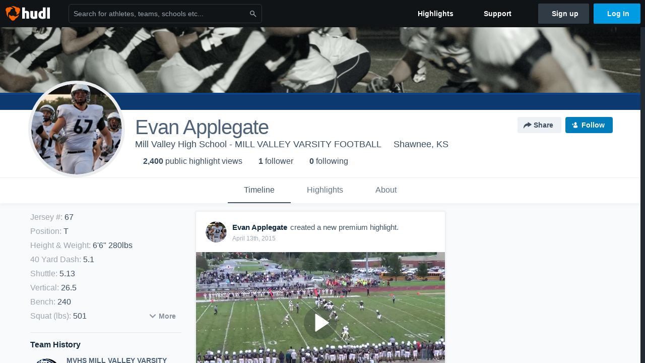

--- FILE ---
content_type: text/html; charset=utf-8
request_url: https://www.hudl.com/profile/1785401/Evan-Applegate
body_size: 23765
content:








<!DOCTYPE html>
<!--[if lt IE 9]>    <html class="no-js lt-ie9 "> <![endif]-->
<!--[if IE 9]>       <html class="no-js ie9 "> <![endif]-->
<!--[if gte IE 9]><!-->
<html class="no-js ">
<!--<![endif]-->
  <head>


    <script nonce="E7WY3wmGqWRfatMwWWHAPtRj">window.__hudlEmbed={"data":{"hudlUI_webNavi18nMessages":{"navbar.home":"Home","navbar.have_us_call_you":"Have Us Call You","navbar.chat_us":"Chat Us","navbar.email_us":"Email Us","navbar.submit_a_ticket":"Submit a Ticket","navbar.watch_tutorials":"Watch Tutorials","navbar.view_tutorials":"View Tutorials","navbar.give_us_feedback":"Give Us Feedback","navbar.connection_test":"Connection Test","navbar.remote_session":"Remote Session","navbar.video":"Video","navbar.import":"Import","navbar.library":"Library","navbar.analysis":"Analysis","navbar.dashboards":"Dashboards","navbar.sessions":"Sessions","navbar.attributes":"Attributes","navbar.admin":"Admin","navbar.profile":"Profile","navbar.teams_and_users":"Teams \u0026 Users","navbar.zones_and_thresholds":"Zones \u0026 Thresholds","navbar.signal_targets":"Targets","navbar.signal_athlete_data":"Athlete Data","navbar.apps":"Apps","navbar.apps.hudl":"Hudl","navbar.apps.human_performance":"Human Performance","navbar.manage_library":"Manage Library","navbar.highlights":"Highlights","navbar.hudl_classic":"Hudl Classic","navbar.my_athletes":"My Athletes","navbar.my_highlights":"My Highlights","navbar.national_highlights":"National Highlights","navbar.new":"New","navbar.calendar.pro-tip.header":"New Feature","navbar.calendar.pro-tip.bold":"View events for all your teams and organizations in a single place.","navbar.calendar.pro-tip.regular":"This feature is in progress—we’re still making improvements.","navbar.team":"Team","navbar.roster":"Roster","navbar.coaches":"Coaches","navbar.groups":"Groups","navbar.schedule":"Schedule","navbar.activity":"Activity","navbar.add_another_team":"Add Another Team","navbar.breakdown_data":"Breakdown Data","navbar.campaigns":"Campaigns","navbar.keepsakes":"Keepsakes","navbar.use_funds":"Use Funds","navbar.insiders":"Insiders","navbar.team_info":"Team Info","navbar.recruiting":"Recruiting","navbar.recruiting_settings":"Recruiting Settings","navbar.recruiting_college_search":"College Search","navbar.recruiting_verify_athletes":"Verify Athletes","navbar.sharing":"Sharing","navbar.privacy":"Privacy","navbar.stats":"Stats","navbar.messaging":"Messaging","navbar.access":"Athlete Access","navbar.programs":"Programs","navbar.finances":"Finances","navbar.teams":"Teams","navbar.play_tools":"Play Tools","navbar.practice_scripts":"Practice Scripts","navbar.playbook":"Playbook","navbar.exchanges":"Exchanges","navbar.season_stats":"Season Stats","navbar.reports":"Reports","navbar.bt_scouting":"Scouting","navbar.bt_playlists":"Playlists","navbar.performance_center":"Performance Center","navbar.web_uploader":"Upload","navbar.technique":"Hudl Technique","navbar.other":"Other","navbar.view_profile":"View Profile","navbar.edit_profile":"Edit Profile","navbar.account_settings":"Account Settings","navbar.billing_and_orders":"Billing \u0026 Orders","navbar.tickets_and_passes":"Tickets \u0026 Passes","navbar.registrations_and_payments":"Registrations \u0026 Payments","navbar.livestream_purchases":"Livestream Purchases","navbar.sportscode_licenses":"Sportscode Licenses","navbar.log_out":"Log Out","navbar.account":"Account","navbar.assist_dashboard":"Hudl Assist Dashboard","navbar.quality_control_dashboard":"Quality Control Dashboard","navbar.call":"Call","navbar.call_details":"Call 24 hours a day, 7 days a week","navbar.call_phone_number":"{phoneNumber}","navbar.email":"Email","navbar.email_details":"support@hudl.com","navbar.email_address":"{emailAddress}","navbar.your_profile":"Your Profile","webnav.your_videos":"Your Videos","webnav.community_videos":"Community Videos","webnav.related_members_tab.v2":"Family Members","webnav.your_info":"Your Info","webnav.your_highlights":"Your Highlights","webnav.team_highlights":"Team Highlights","webnav.the_feed":"The Feed","webnav.all":"All","webnav.direct":"Direct","webnav.league_pool":"League Pool","webnav.leagues_pool":"Leagues Pool","webnav.team_settings":"Team Settings","webnav.manage_members":"Manage Team","webnav.team_profile":"Team Profile","webnav.chat":"Chat","webnav.manage":"Manage","navbar.get_help":"Get Help","navbar.help_center":"Help Center","navbar.your_account":"Your Account","webnav.explore":"Explore","webnav.watch_now":"Watch Now","webnav.rewards":"Rewards","navbar.log_in":"Log In","webnav.analyst":"Analyst","webnav.analyst_training":"Training","webnav.quality_analyst":"Quality Analyst","webnav.assist_role":"Hudl Assist Role","webnav.general":"General","webnav.training":"Training","webnav.player_stats":"Player Stats","webnav.player_tracking":"Player Tracking","webnav.auto_submission":"Auto-Submission","webnav.advanced_processes":"Advanced Processes","webnav.assist_experimental":"Experimental","webnav.pool":"Pool","webnav.leagues":"Leagues","webnav.your_recruits":"Your Recruits","webnav.search":"Search","webnav.offensive":"Offensive","webnav.defensive":"Defensive","webnav.special_teams":"Special Teams","webnav.manage_breakdown_data":"Manage Breakdown Data","webnav.current_campaigns":"Current Campaigns","webnav.settings":"Settings","webnav.manage_teams":"Manage Teams","webnav.notifications":"Notifications","webnav.more":"More","webnav.you":"YOU","webnav.teams":"TEAMS","webnav.season":"Season","navbar.sports":"Sports","navbar.about":"About","navbar.products":"Products","navbar.solutions":"Solutions","navbar.sign_up":"Sign up","navbar.support":"Support","navbar.limited_subscription":"Limited Subscription","navbar.highschool":"High School","navbar.highschool_description":"Powerful solutions to power entire departments","navbar.clubyouth":"Club and Youth","navbar.clubyouth_description":"Differentiate and develop your club and athletes","navbar.collegiate":"Collegiate","navbar.collegiate_description":"Performance analysis tools for college athletics","navbar.professional":"Professional","navbar.professional_description":"End-to-end solutions for the world\u0027s top organizations","navbar.bysport":"By Sport","navbar.bysport_description":"See how Hudl works for your sport","navbar.hudl":"Hudl","navbar.hudl_description":"Online and mobile platform for video sharing and review","navbar.sportscode":"Sportscode","navbar.sportscode_description":"Customizable performance analysis","navbar.assist":"Hudl Assist","navbar.assist_description":"Automatic game breakdowns, stats and reports","navbar.focus":"Focus","navbar.focus_description":"Smart camera that automatically records games and practices","navbar.sideline":"Sideline","navbar.sideline_description":"Instant replay for American football teams","navbar.replay":"Replay","navbar.replay_description":"Instant replay for teams using Sportscode","navbar.volleymetrics":"Volleymetrics","navbar.volleymetrics_description":"Powerful solutions to power entire departments","navbar.seeall":"See All","navbar.seeall_description":"Explore the full suite of products","communitysearchbar.placeholder":"Search for athletes, teams, schools etc...","communitysearchbar.title":"Search","communitysearchbar.cancel":"Cancel","communitysearchbar.results_title":"Search Results","communitysearchbar.suggestions":"Suggestions","communitysearchbar.views":"views","communitysearchbar.followers":"followers","communitysearchbar.explore":"Explore","communitysearchbar.explore_title":"Featured and Trending","communitysearchbar.explore_description":"The best content across all of Hudl.","communitysearchbar.enter_query":"Enter a query to search.","communitysearchbar.no_results":"Could not find any results for \u0022{query}\u0022.","webnav.formation_names":"Formation Names","webnav.saved_prospects":"Saved Prospects","navbar.apps.signal":"Signal","navbar.themeselector_dark":"Dark","navbar.themeselector_light":"Light"},"hudlUI_generici18nMessages":{},"hudlUI_generic":{"data":{"salesforce":null,"activityTracker":null,"useUniversalWebNavigation":false,"ns1":null,"qualtrics":null,"decagon":null}},"hudlUI_webNav":{"data":{"globalNav":{"home":{"navigationItem":0,"isActive":false,"displayName":{"translationKey":"navbar.home","translationArguments":{},"translationValue":null},"url":"/home","qaId":"webnav-globalnav-home"},"explore":{"navigationItem":0,"isActive":false,"displayName":{"translationKey":"webnav.watch_now","translationArguments":{},"translationValue":null},"url":"https://fan.hudl.com/","qaId":"webnav-globalnav-watchnow"},"performanceCenter":null,"upload":null,"calendar":null,"notifications":null,"messages":{"hasMessagingFeature":false,"hasUnreadMessages":false,"navigationItem":0,"isActive":false,"displayName":null,"url":null,"qaId":null},"account":{"navigationItem":0,"isActive":false,"displayName":{"translationKey":"navbar.account","translationArguments":{},"translationValue":null},"url":"/profile/","qaId":"webnav-globalnav-account"},"appsMenu":null,"login":{"navigationItem":0,"isActive":false,"displayName":{"translationKey":"navbar.log_in","translationArguments":{},"translationValue":null},"url":"/login","qaId":"webnav-globalnav-login"},"userMenu":{"userItem":{"avatarImg":null,"displayName":{"translationKey":null,"translationArguments":null,"translationValue":null},"unformattedName":null,"email":null},"personalItems":[],"accountItems":[{"navigationItem":6,"isActive":false,"displayName":{"translationKey":"navbar.account_settings","translationArguments":{},"translationValue":null},"url":"/profile/","qaId":"webnav-usermenu-accountsettings"},{"navigationItem":6,"isActive":false,"displayName":{"translationKey":"navbar.livestream_purchases","translationArguments":{},"translationValue":null},"url":"https://vcloud.hudl.com/me/","qaId":"webnav-usermenu-livestreampurchases"},{"navigationItem":6,"isActive":false,"displayName":{"translationKey":"navbar.tickets_and_passes","translationArguments":{},"translationValue":null},"url":"https://fan.hudl.com/ticketing/orders/view","qaId":"webnav-usermenu-ticketsandpasses"}],"logout":{"navigationItem":0,"isActive":false,"displayName":{"translationKey":"navbar.log_out","translationArguments":{},"translationValue":null},"url":"/logout","qaId":"webnav-usermenu-logout"},"help":{"displayName":{"translationKey":"navbar.get_help","translationArguments":{},"translationValue":null},"title":{"translationKey":"navbar.get_help","translationArguments":{},"translationValue":null},"helpItems":[{"titleText":{"translationKey":null,"translationArguments":{},"translationValue":null},"displayText":{"translationKey":"navbar.help_center","translationArguments":{},"translationValue":null},"infoText":{"translationKey":null,"translationArguments":{},"translationValue":null},"url":"/support","qaId":"webnav-helpmenu-helpcenter","linkTarget":null,"openInNewTab":true,"liAttributesString":null},{"titleText":{"translationKey":"navbar.email","translationArguments":{},"translationValue":null},"displayText":{"translationKey":"navbar.email_us","translationArguments":{},"translationValue":null},"infoText":{"translationKey":"navbar.email_details","translationArguments":{},"translationValue":null},"url":"/support/contact","qaId":"webnav-helpmenu-email","linkTarget":null,"openInNewTab":true,"liAttributesString":null}]},"themeSelector":{"darkLabel":{"translationKey":"navbar.themeselector_dark","translationArguments":{},"translationValue":null},"lightLabel":{"translationKey":"navbar.themeselector_light","translationArguments":{},"translationValue":null}}}},"unregisteredNav":{"home":{"navigationItem":0,"isActive":false,"displayName":null,"description":null,"url":"/","qaId":"webnav-unregisterednav-home","unregisteredSubNavItems":null},"sports":null,"about":null,"solutions":{"navigationItem":0,"isActive":false,"displayName":{"translationKey":"navbar.solutions","translationArguments":{},"translationValue":null},"description":null,"url":null,"qaId":"webnav-unregisterednav-solutions","unregisteredSubNavItems":[{"navigationItem":0,"isActive":false,"displayName":{"translationKey":"navbar.highschool","translationArguments":{},"translationValue":null},"description":{"translationKey":"navbar.highschool_description","translationArguments":{},"translationValue":null},"url":"/solutions/highschool/athletic-departments","qaId":"webnav-unregisterednav-highschool","unregisteredSubNavItems":null},{"navigationItem":0,"isActive":false,"displayName":{"translationKey":"navbar.clubyouth","translationArguments":{},"translationValue":null},"description":{"translationKey":"navbar.clubyouth_description","translationArguments":{},"translationValue":null},"url":"/solutions/club-and-youth","qaId":"webnav-unregisterednav-clubyouth","unregisteredSubNavItems":null},{"navigationItem":0,"isActive":false,"displayName":{"translationKey":"navbar.collegiate","translationArguments":{},"translationValue":null},"description":{"translationKey":"navbar.collegiate_description","translationArguments":{},"translationValue":null},"url":"/solutions/collegiate-departments","qaId":"webnav-unregisterednav-collegiate","unregisteredSubNavItems":null},{"navigationItem":0,"isActive":false,"displayName":{"translationKey":"navbar.professional","translationArguments":{},"translationValue":null},"description":{"translationKey":"navbar.professional_description","translationArguments":{},"translationValue":null},"url":"/solutions/professional","qaId":"webnav-unregisterednav-professional","unregisteredSubNavItems":null},{"navigationItem":0,"isActive":false,"displayName":{"translationKey":"navbar.bysport","translationArguments":{},"translationValue":null},"description":{"translationKey":"navbar.bysport_description","translationArguments":{},"translationValue":null},"url":"/sports","qaId":"webnav-unregisterednav-bysport","unregisteredSubNavItems":null}]},"products":{"navigationItem":0,"isActive":false,"displayName":{"translationKey":"navbar.products","translationArguments":{},"translationValue":null},"description":null,"url":null,"qaId":"webnav-unregisterednav-products","unregisteredSubNavItems":[{"navigationItem":0,"isActive":false,"displayName":{"translationKey":"navbar.hudl","translationArguments":{},"translationValue":null},"description":{"translationKey":"navbar.hudl_description","translationArguments":{},"translationValue":null},"url":"/products/hudl","qaId":"webnav-unregisterednav-hudl","unregisteredSubNavItems":null},{"navigationItem":0,"isActive":false,"displayName":{"translationKey":"navbar.sportscode","translationArguments":{},"translationValue":null},"description":{"translationKey":"navbar.sportscode_description","translationArguments":{},"translationValue":null},"url":"/products/sportscode","qaId":"webnav-unregisterednav-sportscode","unregisteredSubNavItems":null},{"navigationItem":0,"isActive":false,"displayName":{"translationKey":"navbar.assist","translationArguments":{},"translationValue":null},"description":{"translationKey":"navbar.assist_description","translationArguments":{},"translationValue":null},"url":"/products/assist","qaId":"webnav-unregisterednav-assist","unregisteredSubNavItems":null},{"navigationItem":0,"isActive":false,"displayName":{"translationKey":"navbar.focus","translationArguments":{},"translationValue":null},"description":{"translationKey":"navbar.focus_description","translationArguments":{},"translationValue":null},"url":"/products/focus","qaId":"webnav-unregisterednav-focus","unregisteredSubNavItems":null},{"navigationItem":0,"isActive":false,"displayName":{"translationKey":"navbar.sideline","translationArguments":{},"translationValue":null},"description":{"translationKey":"navbar.sideline_description","translationArguments":{},"translationValue":null},"url":"/products/sideline","qaId":"webnav-unregisterednav-sideline","unregisteredSubNavItems":null},{"navigationItem":0,"isActive":false,"displayName":{"translationKey":"navbar.replay","translationArguments":{},"translationValue":null},"description":{"translationKey":"navbar.replay_description","translationArguments":{},"translationValue":null},"url":"/products/replay","qaId":"webnav-unregisterednav-replay","unregisteredSubNavItems":null},{"navigationItem":0,"isActive":false,"displayName":{"translationKey":"navbar.volleymetrics","translationArguments":{},"translationValue":null},"description":{"translationKey":"navbar.volleymetrics_description","translationArguments":{},"translationValue":null},"url":"http://volleymetrics.com/","qaId":"webnav-unregisterednav-volleymetrics","unregisteredSubNavItems":null},{"navigationItem":0,"isActive":false,"displayName":{"translationKey":"navbar.seeall","translationArguments":{},"translationValue":null},"description":{"translationKey":"navbar.seeall_description","translationArguments":{},"translationValue":null},"url":"/products","qaId":"webnav-unregisterednav-seeall","unregisteredSubNavItems":null}]},"highlights":{"navigationItem":0,"isActive":false,"displayName":{"translationKey":"navbar.highlights","translationArguments":{},"translationValue":null},"description":null,"url":"/explore","qaId":"webnav-unregisterednav-highlights","unregisteredSubNavItems":null},"support":{"navigationItem":0,"isActive":false,"displayName":{"translationKey":"navbar.support","translationArguments":{},"translationValue":null},"description":null,"url":"/support","qaId":"webnav-unregisterednav-support","unregisteredSubNavItems":null},"signUp":{"navigationItem":0,"isActive":false,"displayName":{"translationKey":"navbar.sign_up","translationArguments":{},"translationValue":null},"description":null,"url":"/register/signup","qaId":"webnav-unregisterednav-signup","unregisteredSubNavItems":null},"logIn":{"navigationItem":0,"isActive":false,"displayName":{"translationKey":"navbar.log_in","translationArguments":{},"translationValue":null},"description":null,"url":"/login","qaId":"webnav-unregisterednav-login","unregisteredSubNavItems":null}},"primaryNav":{"primaryContextSwitcher":null,"primaryTeamSwitcher":{"teamItems":[]},"primaryNavItems":[]},"userId":null,"currentTeamId":null,"mixpanelToken":"e114f3b99b54397ee10dd1506911d73f","includeCommunitySearchBar":true},"fallbackData":null},"i18nLocale":"en","i18nMessages":{"profiles.recruit.learn_more_message":"To learn more, check out {ctaLink}.","profiles.tab_games.owner.preview_notice_title":"\u003cstrong\u003eOnly recruiters can watch full games here. \u003c/strong\u003e","profiles.highlights.draft.description":"This is a draft highlight and needs to be published to make it public.","profiles.recruit.incomplete_profile.title":"This information cannot be displayed. The athlete has not completed their recruiting profile yet.","profiles.recruit.team_contact_prompt.admin_link":"Recruiting Settings","profiles.tab_games.restricted_access.title":"Select one of this athlete\u0027s teams to watch their video.","profiles.tab_games.error_message.cta_link":"contact Hudl Support","profiles.tab_games.owner.preview_only.video_thumbnail":"Preview Only","profiles.tab_about":"About","profiles.tab_games":"Games","profiles.tab_games.error_message.description.athlete":"We are unable to show games for this athlete.","profiles.tab_games.owner.preview_only":"Preview Only","profiles.recruit.learn_more_title.opted-out":"\u003cstrong\u003eOnly visible to recruiters if you set your profile to recruitable. \u003c/strong\u003e","profiles.tab_games.owner.preview_notice_cta":"Hudl\u0027s guide to recruiting","profiles.recruit.tooltip_visible_to_recruiters":"Only visible to recruiters","profiles.recruit.team_contact_prompt.admin":"Select your team’s recruitment contact in {teamRecruitingContactLink}","profiles.tab_games.error_message.title":"Something went wrong","profiles.tab_games.owner.preview_only.note":"\u003cstrong\u003ePreview Only.\u003c/strong\u003e Recruiters can watch games from your team’s schedule here. To watch videos yourself, go to your team’s library.","profiles.tab_games.error_message.description":"We are unable to show games for this athlete.","profiles.recruit.commitment.committed":"Committed","profiles.recruit.team_contact_prompt.coaches_and_athletes":"An admin can select your team’s recruitment contact in team recruiting settings.","profiles.recruit.learn_more_title.opted-in":"\u003cstrong\u003eOnly visible to recruiters. \u003c/strong\u003e","profiles.tab_games.owner.preview_notice_message":"You can access your games from your team’s library. To find out what recruiters are looking for, check out {ctaLink}.","profiles.tab_games.error_message.cta":"Please {{ctaLink}} for help.","profiles.recruit.tooltip_not_visible_to_recruiters":"Not visible to recruiters until you set your profile to recruitable","profiles.highlights_tutorial":"Highlight Tutorials","profiles.recruit.learn_more_cta":"Hudl\u0027s guide to recruiting","profiles.tab_contact":"Contact","profiles.tab_games.owner.go_to_library":"Go to your team’s library","profiles.tab_games.restricted_access.subtitle":"Games cannot be displayed here until their profile is complete.","profiles.tab_highlights":"Highlights","profiles.tab_timeline":"Timeline","recruit.athlete_sharing_form.team_helptext":"Select the team you’d like to appear in the email.","recruit.athlete_sharing_form.subtitle.opted_in.coach":"Recruiters will receive an email with a link to the athlete\u0027s profile. They’ll have access to recruiting-specific content, including games, academic and contact information.","recruit.share_history.no_shared_packages.athlete":"Your recruiting profile hasn’t been shared with any recruiters yet.","recruit.athlete_sharing_form.subtitle":"Recruiters will receive an email with a link to your profile. They’ll have access to recruiting-specific content, including games, academic and contact information.","recruit.athlete_sharing_form.subtitle.opted_in.athlete":"Recruiters will receive an email with a link to your profile. They’ll have access to recruiting-specific content, including games, academic and contact information.","recruit.athlete_sharing_form.email_placeholder":"Enter email","recruit.share_history.no_shares_for_team.header":"No athletes have been shared yet.","recruit.share_history.title":"Shared With","recruit.athlete_sharing_form.team_label":"Team","recruit.share_history.shared_by.team_view.coach":"{coachName} shared {athleteLink}","recruit.share_history.shared_by.team_view.you":"You shared {athleteLink}","recruit.share_history.title.team":"Shared Recruiting Profiles","recruit.athlete_sharing_form.email_label":"Email","recruit.athlete_sharing_form.share_button":"Share","recruit.share_history.no_shared_packages.coach":"This athlete’s recruiting profile hasn’t been shared with any recruiters yet.","recruit.athlete_sharing_form.subtitle.opted_out.athlete":"Turn on your profile\u0027s Recruitable setting to share with recruiters.","recruit.athlete_sharing_form.title":"Share Recruiting Profile","recruit.share_history.no_shares_for_team.athlete_selector":"Select an athlete","recruit.athlete_sharing_form.email_help":"Recruiting profiles can only be shared with an .edu or .ca email address.","recruit.athlete_sharing_form.share_button_success":"Shared","recruit.athlete_sharing_form.message_label":"Message","recruit.share_history.contacted_via_college_search":"Contacted via College Search","recruit.athlete_sharing_form.email_helptext":"Recruiting profiles can only be shared to .edu or .ca email addresses.","recruit.share_history.error":"Something went wrong. Please refresh and try again.","recruit.athlete_sharing_form.message_placeholder":"Add a message","recruit.share_history.shared_by.athlete_view.you":"You","recruit.share_history.shared_by.you":"You","recruit.share_history.header.recipient":"Recipient","recruit.share_history.header.sender":"Sender","recruit.athlete_sharing_form.subtitle.opted_out.coach":"The athlete must turn on their profile\u0027s Recruitable setting before you can share with recruiters.","recruit.share_history.unknown_coach":"Unknown Coach","recruit.share_history.title.athlete":"Shared With","recruit.share_history.no_shares_for_team.message":"{athleteSelectorLink} you’d like to share with a recruiter."},"ads":{"networkId":"29795821","targetingData":{"isLogIn":"False","isRecruit":"False","isCoachAd":"False","isAthlete":"False","userGradYear":"0","userTopRole":"Unregistered","userGender":null,"userRegion":null,"userSport":null,"userPosition":null,"adContext":null,"nonPersonalizedAds":"False","contentGradYear":"2015","containerType":"User","contentSeries":null,"contentSport":"Football","contentRegion":"KS","contentGender":"Male"},"overridePaths":{}},"disableMouseFlowCookieCheck":true,"mouseFlowRate":0,"mouseFlowSourceUrl":"//cdn.mouseflow.com/projects/d40dedb4-7d23-4681-ba4c-960621340b29.js","recruitProfileSharingIsEnabled":true,"requestStartInMilliseconds":1769911853191,"pageData":{"athlete":{"athleteId":"1785401"}}},"services":{"getProfileFollowers":"/profile/1785401/followers","getProfileFollowing":"/profile/1785401/following","followFeedUser":"/api/v2/feedproducer/friendship/follow-user","unfollowFeedUser":"/api/v2/feedproducer/friendship/unfollow-user","updateUserImage":"/Image/SelectImageArea","logPageLoad":"/profile/1785401/log-page-load","highlightsUploadCredentials":"https://www.hudl.com/api/v2/upload-requests/credentials/highlight-image","highlightsPresign":"https://www.hudl.com/api/v2/upload-requests/presigned-url","teamProfile":"/team/v2/{teamId}","getRecruitGamesAsRecruiter":"/api/v2/recruit/video/team/{recruitTeamId}/athlete/1785401/athlete-team/{athleteTeamId}","recruitVideoExperienceUrl":"/recruit/team/{recruitTeamId}/video/athlete/1785401/game/{cutupId}","recruitVspaUrl":"/recruiting/athleteprofile/vspa/1785401/{athleteTeamId}/{eventId}?useHudlProfiles=true","downloadTagsAsRecruiter":"/recruiting/athleteprofile/event/{eventId}/team/{athleteTeamId}/breakdown/{breakdownId}/athlete/1785401/download","downloadGameVideoAsRecruiter":"/recruiting/athleteprofile/event/{eventId}/team/{athleteTeamId}/athlete/1785401/download"},"model":{"ads":{"houseAdsEnabled":true,"displayAdData":{"isLogIn":false,"isRecruit":false,"isCoachAd":false,"isAthlete":false,"userGradYear":0,"userTopRole":"Unregistered","userGender":null,"userRegion":null,"userSport":null,"userPosition":null,"adContext":null,"nonPersonalizedAds":false,"contentGradYear":2015,"containerType":"User","contentSeries":null,"contentSport":"Football","contentRegion":"KS","contentGender":"Male"},"preRollAdData":{"hasLogIn":false,"reelLength":0,"isLogIn":false,"isRecruit":false,"isCoachAd":false,"isAthlete":false,"userGradYear":0,"userTopRole":"Unregistered","userGender":null,"userRegion":null,"userSport":null,"userPosition":null,"adContext":null,"nonPersonalizedAds":false,"contentGradYear":2015,"containerType":"User","contentSeries":null,"contentSport":"Football","contentRegion":"KS","contentGender":"Male"},"vastTag":"https://pubads.g.doubleclick.net/gampad/ads?sz=640x480\u0026iu=/29795821/Video_TeamTimeline_Desktop\u0026impl=s\u0026gdfp_req=1\u0026env=vp\u0026output=xml_vast2\u0026unviewed_position_start=1\u0026url=[referrer_url]\u0026correlator=[timestamp]","mobileVastTag":"https://pubads.g.doubleclick.net/gampad/ads?sz=640x480\u0026iu=/29795821/Video_TeamTimeline_Mobile\u0026impl=s\u0026gdfp_req=1\u0026env=vp\u0026output=xml_vast2\u0026unviewed_position_start=1\u0026url=[referrer_url]\u0026correlator=[timestamp]"},"highlights":{"createHighlightUrl":"","reels":[{"durationMs":227109.0,"editUrl":"/athlete/1785401/highlights/edit/5721c47190eead5d90c943d8","orderUrl":"/order/dvd?ru=/video/3/1785401/5721c47190eead5d90c943d8\u0026i=u1785401-r229191375","reelId":"5721c47190eead5d90c943d8","legacyReelId":"229191375","season":2015,"thumbnailUrl":"https://vb.hudl.com/lnd/ffl/00fc23be-6b53-4f43-8536-1a9da1f4333c/gx7byx1b99jznwuu-110_Ld360.jpg?v=0100000000000000","title":"Senior Highlights","type":1,"unixTime":1444272129.0,"videoUrl":"/video/3/1785401/5721c47190eead5d90c943d8","views":160,"reactionCount":0,"isRendering":false,"currentUserCanEdit":false,"isAutoGen":false,"tweetText":"","isDraft":false,"videoFiles":[{"serverId":104,"path":"p-uh/1785401/229191375_360_32b81cbf_2.mp4","quality":360,"url":"https://vb.hudl.com/p-uh/1785401/229191375_360_32b81cbf_2.mp4?v=DCEFF0E3180AD208","bucketName":null,"version":0},{"serverId":104,"path":"p-uh/1785401/229191375_480_5a0a3253_2.mp4","quality":480,"url":"https://vb.hudl.com/p-uh/1785401/229191375_480_5a0a3253_2.mp4?v=DCEFF0E3180AD208","bucketName":null,"version":0},{"serverId":104,"path":"p-uh/1785401/229191375_720_cccf854e_2.mp4","quality":720,"url":"https://vb.hudl.com/p-uh/1785401/229191375_720_cccf854e_2.mp4?v=DCEFF0E3180AD208","bucketName":null,"version":0}]},{"durationMs":85500.0,"editUrl":null,"orderUrl":"/order/dvd?ru=/video/3/1785401/5721af0db019261f809dcf2c\u0026i=u1785401-s1-sn2012-2013 Season","reelId":"5721af0db019261f809dcf2c","legacyReelId":"38291366","season":2012,"thumbnailUrl":"https://vb.hudl.com/2254/5230/52009/C2392905/FN/038/L0xq_300_Ld360.jpg?v=0100000000000000","title":"vs. KC WASHINGTON","type":0,"unixTime":1356454745.0,"videoUrl":"/video/3/1785401/5721af0db019261f809dcf2c","views":3,"reactionCount":0,"isRendering":false,"currentUserCanEdit":false,"isAutoGen":false,"tweetText":"","isDraft":false,"videoFiles":[{"serverId":104,"path":"p-uhg/1785401/38291366_19d7c4e6_2.mp4","quality":480,"url":"https://vb.hudl.com/p-uhg/1785401/38291366_19d7c4e6_2.mp4?v=2082E6DEA270D108","bucketName":null,"version":0},{"serverId":104,"path":"p-uhg/1785401/38291366_HD_2da6e734_2.mp4","quality":720,"url":"https://vb.hudl.com/p-uhg/1785401/38291366_HD_2da6e734_2.mp4?v=2082E6DEA270D108","bucketName":null,"version":0}]},{"durationMs":164372.0,"editUrl":"/athlete/1785401/highlights/edit/5721af07e984d413d4e3025d","orderUrl":"/order/dvd?ru=/video/3/1785401/5721af07e984d413d4e3025d\u0026i=u1785401-r38274414","reelId":"5721af07e984d413d4e3025d","legacyReelId":"38274414","season":2015,"thumbnailUrl":"https://vb.hudl.com/2254/5230/52009/C2392760/W6/093/zd81_300_Ld360.jpg?v=0100000000000000","title":"Evan Applegate Highlights","type":1,"unixTime":1443990022.0,"videoUrl":"/video/3/1785401/5721af07e984d413d4e3025d","views":538,"reactionCount":0,"isRendering":false,"currentUserCanEdit":false,"isAutoGen":false,"tweetText":"","isDraft":false,"videoFiles":[{"serverId":104,"path":"p-uh/1785401/38274414_360_fb78b5e2_2.mp4","quality":360,"url":"https://vb.hudl.com/p-uh/1785401/38274414_360_fb78b5e2_2.mp4?v=D75205CA81B0D108","bucketName":null,"version":0},{"serverId":104,"path":"p-uh/1785401/38274414_480_3174db3b_2.mp4","quality":480,"url":"https://vb.hudl.com/p-uh/1785401/38274414_480_3174db3b_2.mp4?v=D75205CA81B0D108","bucketName":null,"version":0},{"serverId":104,"path":"p-uh/1785401/38274414_720_404640c8_2.mp4","quality":720,"url":"https://vb.hudl.com/p-uh/1785401/38274414_720_404640c8_2.mp4?v=D75205CA81B0D108","bucketName":null,"version":0}]},{"durationMs":86000.0,"editUrl":null,"orderUrl":"/order/dvd?ru=/video/3/1785401/5721af0db019261f809dcf01\u0026i=u1785401-s1-sn2012-2013 Season","reelId":"5721af0db019261f809dcf01","legacyReelId":"38291352","season":2012,"thumbnailUrl":"https://vb.hudl.com/2254/5230/52009/C2392897/IO/018/LPhd_300_Ld360.jpg?v=0100000000000000","title":"vs. KC SCHLAGLE","type":0,"unixTime":1356453142.0,"videoUrl":"/video/3/1785401/5721af0db019261f809dcf01","views":2,"reactionCount":0,"isRendering":false,"currentUserCanEdit":false,"isAutoGen":false,"tweetText":"","isDraft":false,"videoFiles":[{"serverId":104,"path":"p-uhg/1785401/38291352_ca37d8d8_2.mp4","quality":480,"url":"https://vb.hudl.com/p-uhg/1785401/38291352_ca37d8d8_2.mp4?v=10F1C7DFA270D108","bucketName":null,"version":0},{"serverId":104,"path":"p-uhg/1785401/38291352_HD_baf460ed_2.mp4","quality":720,"url":"https://vb.hudl.com/p-uhg/1785401/38291352_HD_baf460ed_2.mp4?v=10F1C7DFA270D108","bucketName":null,"version":0}]},{"durationMs":241967.0,"editUrl":null,"orderUrl":"/order/dvd?ru=/video/3/1785401/5721af0e9a90ec554062ae82\u0026i=u1785401-s1-sn2012-2013 Season","reelId":"5721af0e9a90ec554062ae82","legacyReelId":"38292369","season":2012,"thumbnailUrl":"https://vb.hudl.com/2254/5230/52009/C5065249/RX/009/7gZR_300_Ld360.jpg?v=0100000000000000","title":"vs. BISHOP MIEGE","type":0,"unixTime":1356457350.0,"videoUrl":"/video/3/1785401/5721af0e9a90ec554062ae82","views":15,"reactionCount":0,"isRendering":false,"currentUserCanEdit":false,"isAutoGen":false,"tweetText":"","isDraft":false,"videoFiles":[{"serverId":104,"path":"p-uhg/1785401/38292369_738d3cb7_2.mp4","quality":480,"url":"https://vb.hudl.com/p-uhg/1785401/38292369_738d3cb7_2.mp4?v=70B1D5DEA270D108","bucketName":null,"version":0},{"serverId":104,"path":"p-uhg/1785401/38292369_HD_44866a3c_2.mp4","quality":720,"url":"https://vb.hudl.com/p-uhg/1785401/38292369_HD_44866a3c_2.mp4?v=70B1D5DEA270D108","bucketName":null,"version":0}]},{"durationMs":366500.0,"editUrl":null,"orderUrl":"/order/dvd?ru=/video/3/1785401/5721af0ebd746d007c3aa1ff\u0026i=u1785401-s1-sn2012-2013 Season","reelId":"5721af0ebd746d007c3aa1ff","legacyReelId":"38293336","season":2012,"thumbnailUrl":"https://vb.hudl.com/2254/5230/52009/C2392911/75/019/yggt_300_Ld360.jpg?v=0100000000000000","title":"vs. LANSING","type":0,"unixTime":1356455831.0,"videoUrl":"/video/3/1785401/5721af0ebd746d007c3aa1ff","views":5,"reactionCount":0,"isRendering":false,"currentUserCanEdit":false,"isAutoGen":false,"tweetText":"","isDraft":false,"videoFiles":[{"serverId":104,"path":"p-uhg/1785401/38293336_76d5b362_2.mp4","quality":480,"url":"https://vb.hudl.com/p-uhg/1785401/38293336_76d5b362_2.mp4?v=10949EDEA270D108","bucketName":null,"version":0},{"serverId":104,"path":"p-uhg/1785401/38293336_HD_dde186e8_2.mp4","quality":720,"url":"https://vb.hudl.com/p-uhg/1785401/38293336_HD_dde186e8_2.mp4?v=10949EDEA270D108","bucketName":null,"version":0}]},{"durationMs":70000.0,"editUrl":null,"orderUrl":"/order/dvd?ru=/video/3/1785401/5721af0f041ddc1b00338101\u0026i=u1785401-s1-sn2012-2013 Season","reelId":"5721af0f041ddc1b00338101","legacyReelId":"38295411","season":2012,"thumbnailUrl":"https://vb.hudl.com/2254/5230/52009/C2392760/J4/116/6MAF_300_Ld360.jpg?v=0100000000000000","title":"vs. MANHATTAN","type":0,"unixTime":1356459965.0,"videoUrl":"/video/3/1785401/5721af0f041ddc1b00338101","views":4,"reactionCount":0,"isRendering":false,"currentUserCanEdit":false,"isAutoGen":false,"tweetText":"","isDraft":false,"videoFiles":[{"serverId":104,"path":"p-uhg/1785401/38295411_98b4e420_2.mp4","quality":480,"url":"https://vb.hudl.com/p-uhg/1785401/38295411_98b4e420_2.mp4?v=B01677DEA270D108","bucketName":null,"version":0},{"serverId":104,"path":"p-uhg/1785401/38295411_HD_58a5566d_2.mp4","quality":720,"url":"https://vb.hudl.com/p-uhg/1785401/38295411_HD_58a5566d_2.mp4?v=B01677DEA270D108","bucketName":null,"version":0}]},{"durationMs":148737.0,"editUrl":null,"orderUrl":"/order/dvd?ru=/video/3/1785401/5721b1af4df6124b70ecd3f4\u0026i=u1785401-s1-sn2013-2014 Season","reelId":"5721b1af4df6124b70ecd3f4","legacyReelId":"73591370","season":2013,"thumbnailUrl":"https://vb.hudl.com/2254/5230/108458/C5185947/TO/047/Xm4V_300_Ld360.jpg?v=0100000000000000","title":"vs. BASEHOR-LINWOOD","type":0,"unixTime":1379783735.0,"videoUrl":"/video/3/1785401/5721b1af4df6124b70ecd3f4","views":11,"reactionCount":0,"isRendering":false,"currentUserCanEdit":false,"isAutoGen":false,"tweetText":"","isDraft":false,"videoFiles":[{"serverId":104,"path":"p-uhg/1785401/73591370_8a630cae_2.mp4","quality":480,"url":"https://vb.hudl.com/p-uhg/1785401/73591370_8a630cae_2.mp4?v=30BD36DFA270D108","bucketName":null,"version":0},{"serverId":104,"path":"p-uhg/1785401/73591370_HD_69990162_2.mp4","quality":720,"url":"https://vb.hudl.com/p-uhg/1785401/73591370_HD_69990162_2.mp4?v=30BD36DFA270D108","bucketName":null,"version":0}]},{"durationMs":98354.0,"editUrl":"/athlete/1785401/highlights/edit/5721b20bc124573b5449379a","orderUrl":"/order/dvd?ru=/video/3/1785401/5721b20bc124573b5449379a\u0026i=u1785401-r77238381","reelId":"5721b20bc124573b5449379a","legacyReelId":"77238381","season":2013,"thumbnailUrl":"https://vb.hudl.com/2254/5230/108458/C5185905/O8/045/mQoX_300_Ld360.jpg?v=0100000000000000","title":"Evan Applegate Highlights Junior","type":1,"unixTime":1452291652.0,"videoUrl":"/video/3/1785401/5721b20bc124573b5449379a","views":208,"reactionCount":0,"isRendering":false,"currentUserCanEdit":false,"isAutoGen":false,"tweetText":"","isDraft":false,"videoFiles":[{"serverId":104,"path":"p-uh/1785401/77238381_360_1b6c8b40_2.mp4","quality":360,"url":"https://vb.hudl.com/p-uh/1785401/77238381_360_1b6c8b40_2.mp4?v=69BAAB0905ABD108","bucketName":null,"version":0},{"serverId":104,"path":"p-uh/1785401/77238381_480_35432588_2.mp4","quality":480,"url":"https://vb.hudl.com/p-uh/1785401/77238381_480_35432588_2.mp4?v=69BAAB0905ABD108","bucketName":null,"version":0},{"serverId":104,"path":"p-uh/1785401/77238381_720_4cf3fa19_2.mp4","quality":720,"url":"https://vb.hudl.com/p-uh/1785401/77238381_720_4cf3fa19_2.mp4?v=69BAAB0905ABD108","bucketName":null,"version":0}]},{"durationMs":124373.0,"editUrl":null,"orderUrl":"/order/dvd?ru=/video/3/1785401/5721b2104df6124b70edd95c\u0026i=u1785401-s1-sn2013-2014 Season","reelId":"5721b2104df6124b70edd95c","legacyReelId":"77265040","season":2013,"thumbnailUrl":"https://vb.hudl.com/2254/5230/108458/C5185905/O8/045/mQoX_300_Ld360.jpg?v=0100000000000000","title":"vs. MANHATTAN","type":0,"unixTime":1380401921.0,"videoUrl":"/video/3/1785401/5721b2104df6124b70edd95c","views":8,"reactionCount":0,"isRendering":false,"currentUserCanEdit":false,"isAutoGen":false,"tweetText":"","isDraft":false,"videoFiles":[{"serverId":104,"path":"p-uhg/1785401/77265040_cb4c800d_2.mp4","quality":480,"url":"https://vb.hudl.com/p-uhg/1785401/77265040_cb4c800d_2.mp4?v=108309DFA270D108","bucketName":null,"version":0},{"serverId":104,"path":"p-uhg/1785401/77265040_HD_7cb24dc3_2.mp4","quality":720,"url":"https://vb.hudl.com/p-uhg/1785401/77265040_HD_7cb24dc3_2.mp4?v=108309DFA270D108","bucketName":null,"version":0}]},{"durationMs":45935.0,"editUrl":null,"orderUrl":"/order/dvd?ru=/video/3/1785401/5721b2140428ae20e49d4e1c\u0026i=u1785401-s1-sn2013-2014 Season","reelId":"5721b2140428ae20e49d4e1c","legacyReelId":"77273959","season":2013,"thumbnailUrl":"https://vb.hudl.com/2254/5230/108458/C5185967/A9/002/mpte_300_Ld360.jpg?v=0100000000000000","title":"vs. TONGANOXIE","type":0,"unixTime":1380406446.0,"videoUrl":"/video/3/1785401/5721b2140428ae20e49d4e1c","views":12,"reactionCount":0,"isRendering":false,"currentUserCanEdit":false,"isAutoGen":false,"tweetText":"","isDraft":false,"videoFiles":[{"serverId":104,"path":"p-uhg/1785401/77273959_1b1a11a1_2.mp4","quality":480,"url":"https://vb.hudl.com/p-uhg/1785401/77273959_1b1a11a1_2.mp4?v=30C849DFA270D108","bucketName":null,"version":0},{"serverId":104,"path":"p-uhg/1785401/77273959_HD_e63d8a0c_2.mp4","quality":720,"url":"https://vb.hudl.com/p-uhg/1785401/77273959_HD_e63d8a0c_2.mp4?v=30C849DFA270D108","bucketName":null,"version":0}]},{"durationMs":85470.0,"editUrl":null,"orderUrl":"/order/dvd?ru=/video/3/1785401/5721b214e984d413d4e9cce2\u0026i=u1785401-s1-sn2013-2014 Season","reelId":"5721b214e984d413d4e9cce2","legacyReelId":"77271041","season":2013,"thumbnailUrl":"https://vb.hudl.com/2254/5230/108458/C5185918/OE/002/UzdF_300_Ld360.jpg?v=0100000000000000","title":"vs. TURNER","type":0,"unixTime":1380403211.0,"videoUrl":"/video/3/1785401/5721b214e984d413d4e9cce2","views":6,"reactionCount":0,"isRendering":false,"currentUserCanEdit":false,"isAutoGen":false,"tweetText":"","isDraft":false,"videoFiles":[{"serverId":104,"path":"p-uhg/1785401/77271041_32966033_2.mp4","quality":480,"url":"https://vb.hudl.com/p-uhg/1785401/77271041_32966033_2.mp4?v=9076D1DFA270D108","bucketName":null,"version":0},{"serverId":104,"path":"p-uhg/1785401/77271041_HD_a8a36c1b_2.mp4","quality":720,"url":"https://vb.hudl.com/p-uhg/1785401/77271041_HD_a8a36c1b_2.mp4?v=9076D1DFA270D108","bucketName":null,"version":0}]},{"durationMs":34101.0,"editUrl":null,"orderUrl":"/order/dvd?ru=/video/3/1785401/5721b2a8dfe23b2d688775a8\u0026i=u1785401-s1-sn2013-2014 Season","reelId":"5721b2a8dfe23b2d688775a8","legacyReelId":"81531420","season":2013,"thumbnailUrl":"https://vb.hudl.com/2254/5230/108458/C5185975/IO/016/uHkr_300_Ld360.jpg?v=0100000000000000","title":"vs. BONNER SPRINGS","type":0,"unixTime":1381176906.0,"videoUrl":"/video/3/1785401/5721b2a8dfe23b2d688775a8","views":12,"reactionCount":0,"isRendering":false,"currentUserCanEdit":false,"isAutoGen":false,"tweetText":"","isDraft":false,"videoFiles":[{"serverId":104,"path":"p-uhg/1785401/81531420_8c249826_2.mp4","quality":480,"url":"https://vb.hudl.com/p-uhg/1785401/81531420_8c249826_2.mp4?v=F0E2E6DFA270D108","bucketName":null,"version":0},{"serverId":104,"path":"p-uhg/1785401/81531420_HD_760cd779_2.mp4","quality":720,"url":"https://vb.hudl.com/p-uhg/1785401/81531420_HD_760cd779_2.mp4?v=F0E2E6DFA270D108","bucketName":null,"version":0}]},{"durationMs":207539.0,"editUrl":null,"orderUrl":"/order/dvd?ru=/video/3/1785401/5721b6b1c124573b5452e40d\u0026i=u1785401-s1-sn2013-2014 Season","reelId":"5721b6b1c124573b5452e40d","legacyReelId":"115119105","season":2013,"thumbnailUrl":"https://vb.hudl.com/2254/5230/108458/C5185995/Z2/005/32KL_300_Ld360.jpg?v=0100000000000000","title":"vs. LANSING","type":0,"unixTime":1387046554.0,"videoUrl":"/video/3/1785401/5721b6b1c124573b5452e40d","views":1,"reactionCount":0,"isRendering":false,"currentUserCanEdit":false,"isAutoGen":false,"tweetText":"","isDraft":false,"videoFiles":[{"serverId":104,"path":"p-uhg/1785401/115119105_a1e8a837_2.mp4","quality":480,"url":"https://vb.hudl.com/p-uhg/1785401/115119105_a1e8a837_2.mp4?v=30D35CDFA270D108","bucketName":null,"version":0},{"serverId":104,"path":"p-uhg/1785401/115119105_HD_3d8b16bb_2.mp4","quality":720,"url":"https://vb.hudl.com/p-uhg/1785401/115119105_HD_3d8b16bb_2.mp4?v=30D35CDFA270D108","bucketName":null,"version":0}]},{"durationMs":91470.0,"editUrl":null,"orderUrl":"/order/dvd?ru=/video/3/1785401/5721b6b40dcb0d12f84f8fb8\u0026i=u1785401-s1-sn2013-2014 Season","reelId":"5721b6b40dcb0d12f84f8fb8","legacyReelId":"115125176","season":2013,"thumbnailUrl":"https://vb.hudl.com/2254/5230/108458/C8824676/RT/001/GnsZ_300_Ld360.jpg?v=0100000000000000","title":"vs. ST. THOMAS AQUINAS","type":0,"unixTime":1387048776.0,"videoUrl":"/video/3/1785401/5721b6b40dcb0d12f84f8fb8","views":2,"reactionCount":0,"isRendering":false,"currentUserCanEdit":false,"isAutoGen":false,"tweetText":"","isDraft":false,"videoFiles":[{"serverId":104,"path":"p-uhg/1785401/115125176_3703cfa3_2.mp4","quality":480,"url":"https://vb.hudl.com/p-uhg/1785401/115125176_3703cfa3_2.mp4?v=705DDDDFA270D108","bucketName":null,"version":0},{"serverId":104,"path":"p-uhg/1785401/115125176_HD_01803c60_2.mp4","quality":720,"url":"https://vb.hudl.com/p-uhg/1785401/115125176_HD_01803c60_2.mp4?v=705DDDDFA270D108","bucketName":null,"version":0}]},{"durationMs":15934.0,"editUrl":null,"orderUrl":"/order/dvd?ru=/video/3/1785401/5721b6b4e984d413d4f3ab3e\u0026i=u1785401-s1-sn2013-2014 Season","reelId":"5721b6b4e984d413d4f3ab3e","legacyReelId":"115126192","season":2013,"thumbnailUrl":"https://vb.hudl.com/2254/5230/108458/C9358752/QC/038/YmfC_300_Ld360.jpg?v=0100000000000000","title":"vs. BLUE VALLEY","type":0,"unixTime":1387051719.0,"videoUrl":"/video/3/1785401/5721b6b4e984d413d4f3ab3e","views":1,"reactionCount":0,"isRendering":false,"currentUserCanEdit":false,"isAutoGen":false,"tweetText":"","isDraft":false,"videoFiles":[{"serverId":104,"path":"p-uhg/1785401/115126192_d92ad779_2.mp4","quality":480,"url":"https://vb.hudl.com/p-uhg/1785401/115126192_d92ad779_2.mp4?v=7068F0DFA270D108","bucketName":null,"version":0},{"serverId":104,"path":"p-uhg/1785401/115126192_HD_a1c11a71_2.mp4","quality":720,"url":"https://vb.hudl.com/p-uhg/1785401/115126192_HD_a1c11a71_2.mp4?v=7068F0DFA270D108","bucketName":null,"version":0}]},{"durationMs":340843.0,"editUrl":"/athlete/1785401/highlights/edit/5721b6b4e984d413d4f3aefc","orderUrl":"/order/dvd?ru=/video/3/1785401/5721b6b4e984d413d4f3aefc\u0026i=u1785401-r115128383","reelId":"5721b6b4e984d413d4f3aefc","legacyReelId":"115128383","season":2013,"thumbnailUrl":"https://vb.hudl.com/2254/5230/108458/C5185905/O8/045/mQoX_300_Ld360.jpg?v=0100000000000000","title":"Evan Applegate Junior Season ","type":1,"unixTime":1442947208.0,"videoUrl":"/video/3/1785401/5721b6b4e984d413d4f3aefc","views":1378,"reactionCount":0,"isRendering":false,"currentUserCanEdit":false,"isAutoGen":false,"tweetText":"","isDraft":false,"videoFiles":[{"serverId":104,"path":"p-uh/1785401/115128383_360_38bd4939_2.mp4","quality":360,"url":"https://vb.hudl.com/p-uh/1785401/115128383_360_38bd4939_2.mp4?v=CE179A33A7A4D108","bucketName":null,"version":0},{"serverId":104,"path":"p-uh/1785401/115128383_480_167c7cc1_2.mp4","quality":480,"url":"https://vb.hudl.com/p-uh/1785401/115128383_480_167c7cc1_2.mp4?v=CE179A33A7A4D108","bucketName":null,"version":0},{"serverId":104,"path":"p-uh/1785401/115128383_720_91fedaef_2.mp4","quality":720,"url":"https://vb.hudl.com/p-uh/1785401/115128383_720_91fedaef_2.mp4?v=CE179A33A7A4D108","bucketName":null,"version":0}]},{"durationMs":22100.0,"editUrl":null,"orderUrl":"/order/dvd?ru=/video/3/1785401/5721c10c90eead5d90c56a7d\u0026i=u1785401-s1-sn2014-2015 Season","reelId":"5721c10c90eead5d90c56a7d","legacyReelId":"209646441","season":2014,"thumbnailUrl":"https://vb.hudl.com/lnd/ffl/00fc23be-6b53-4f43-8536-1a9da1f4333c/gx7byx1b99jznwuu-110_Ld360.jpg?v=0100000000000000","title":"vs. AQUINAS","type":0,"unixTime":1416961105.0,"videoUrl":"/video/3/1785401/5721c10c90eead5d90c56a7d","views":6,"reactionCount":0,"isRendering":false,"currentUserCanEdit":false,"isAutoGen":false,"tweetText":"","isDraft":false,"videoFiles":[{"serverId":104,"path":"p-uhg/1785401/209646441_360_c7b7e650_2.mp4","quality":360,"url":"https://vb.hudl.com/p-uhg/1785401/209646441_360_c7b7e650_2.mp4?v=F56BA9590BDAD108","bucketName":null,"version":0},{"serverId":104,"path":"p-uhg/1785401/209646441_480_c0ae4a3b_2.mp4","quality":480,"url":"https://vb.hudl.com/p-uhg/1785401/209646441_480_c0ae4a3b_2.mp4?v=F56BA9590BDAD108","bucketName":null,"version":0}]},{"durationMs":82203.0,"editUrl":null,"orderUrl":"/order/dvd?ru=/video/3/1785401/5721c2dc4df6124b700cda45\u0026i=u1785401-s1-sn2014-2015 Season","reelId":"5721c2dc4df6124b700cda45","legacyReelId":"217541461","season":2014,"thumbnailUrl":"https://vb.hudl.com/fba/c8o/ffd1bd9d-0cac-454f-8431-1271f90d891e/e66cchg86ucmj7pd-300_Ld360.jpg?v=0100000000000000","title":"vs. BV NORTHWEST","type":0,"unixTime":1418681861.0,"videoUrl":"/video/3/1785401/5721c2dc4df6124b700cda45","views":5,"reactionCount":0,"isRendering":false,"currentUserCanEdit":false,"isAutoGen":false,"tweetText":"","isDraft":false,"videoFiles":[{"serverId":104,"path":"p-uhg/1785401/217541461_360_0f2c6e3e_2.mp4","quality":360,"url":"https://vb.hudl.com/p-uhg/1785401/217541461_360_0f2c6e3e_2.mp4?v=187258F8CFE6D108","bucketName":null,"version":0},{"serverId":104,"path":"p-uhg/1785401/217541461_480_f33d5bd1_2.mp4","quality":480,"url":"https://vb.hudl.com/p-uhg/1785401/217541461_480_f33d5bd1_2.mp4?v=187258F8CFE6D108","bucketName":null,"version":0},{"serverId":104,"path":"p-uhg/1785401/217541461_720_3db21b9d_2.mp4","quality":720,"url":"https://vb.hudl.com/p-uhg/1785401/217541461_720_3db21b9d_2.mp4?v=187258F8CFE6D108","bucketName":null,"version":0}]},{"durationMs":47737.0,"editUrl":null,"orderUrl":"/order/dvd?ru=/video/3/1785401/5721c2f70428ae20e4bbe302\u0026i=u1785401-s1-sn2014-2015 Season","reelId":"5721c2f70428ae20e4bbe302","legacyReelId":"217955834","season":2014,"thumbnailUrl":"https://vb.hudl.com/ewy/ews/0fd8595f-f80d-4f1d-872a-29253247c1fd/0awzlixnbwuzsfdp-300_Ld360.jpg?v=0100000000000000","title":"vs. STALEY","type":0,"unixTime":1418831659.0,"videoUrl":"/video/3/1785401/5721c2f70428ae20e4bbe302","views":1,"reactionCount":0,"isRendering":false,"currentUserCanEdit":false,"isAutoGen":false,"tweetText":"","isDraft":false,"videoFiles":[{"serverId":104,"path":"p-uhg/1785401/217955834_360_7ae384aa_2.mp4","quality":360,"url":"https://vb.hudl.com/p-uhg/1785401/217955834_360_7ae384aa_2.mp4?v=6ABDECE02BE8D108","bucketName":null,"version":0},{"serverId":104,"path":"p-uhg/1785401/217955834_480_cd467aa6_2.mp4","quality":480,"url":"https://vb.hudl.com/p-uhg/1785401/217955834_480_cd467aa6_2.mp4?v=6ABDECE02BE8D108","bucketName":null,"version":0},{"serverId":104,"path":"p-uhg/1785401/217955834_720_2f01a6ee_2.mp4","quality":720,"url":"https://vb.hudl.com/p-uhg/1785401/217955834_720_2f01a6ee_2.mp4?v=6ABDECE02BE8D108","bucketName":null,"version":0}]},{"durationMs":48369.0,"editUrl":null,"orderUrl":"/order/dvd?ru=/video/3/1785401/5721c2fc041ddc1b00589584\u0026i=u1785401-s1-sn2014-2015 Season","reelId":"5721c2fc041ddc1b00589584","legacyReelId":"218170381","season":2014,"thumbnailUrl":"https://vb.hudl.com/nnw/q16/4945f9dd-59d0-4eeb-9121-e4b2d87e6c69/dsfrdet9j51rw0ok-300_Ld360.jpg?v=0100000000000000","title":"vs. LANSING","type":0,"unixTime":1418833079.0,"videoUrl":"/video/3/1785401/5721c2fc041ddc1b00589584","views":4,"reactionCount":0,"isRendering":false,"currentUserCanEdit":false,"isAutoGen":false,"tweetText":"","isDraft":false,"videoFiles":[{"serverId":104,"path":"p-uhg/1785401/218170381_360_e52b6f1c_2.mp4","quality":360,"url":"https://vb.hudl.com/p-uhg/1785401/218170381_360_e52b6f1c_2.mp4?v=96C5EFD62EE8D108","bucketName":null,"version":0},{"serverId":104,"path":"p-uhg/1785401/218170381_480_501bbdff_2.mp4","quality":480,"url":"https://vb.hudl.com/p-uhg/1785401/218170381_480_501bbdff_2.mp4?v=96C5EFD62EE8D108","bucketName":null,"version":0},{"serverId":104,"path":"p-uhg/1785401/218170381_720_8e0117fe_2.mp4","quality":720,"url":"https://vb.hudl.com/p-uhg/1785401/218170381_720_8e0117fe_2.mp4?v=96C5EFD62EE8D108","bucketName":null,"version":0}]},{"durationMs":6000.0,"editUrl":null,"orderUrl":"/order/dvd?ru=/video/3/1785401/5721c35f0c5e68122498e9d9\u0026i=u1785401-s1-sn2014-2015 Season","reelId":"5721c35f0c5e68122498e9d9","legacyReelId":"220243833","season":2014,"thumbnailUrl":"https://vb.hudl.com/5uv/0gu/ca820c77-f34c-4605-802d-184e2988f9e0/rflvj9c7he9tortj-300_Ld360.jpg?v=0100000000000000","title":"vs. ST. JAMES","type":0,"unixTime":1419737613.0,"videoUrl":"/video/3/1785401/5721c35f0c5e68122498e9d9","views":4,"reactionCount":0,"isRendering":false,"currentUserCanEdit":false,"isAutoGen":false,"tweetText":"","isDraft":false,"videoFiles":[{"serverId":104,"path":"p-uhg/1785401/220243833_360_22cd575a_2.mp4","quality":360,"url":"https://vb.hudl.com/p-uhg/1785401/220243833_360_22cd575a_2.mp4?v=E4A52B3166F0D108","bucketName":null,"version":0},{"serverId":104,"path":"p-uhg/1785401/220243833_480_a51791a7_2.mp4","quality":480,"url":"https://vb.hudl.com/p-uhg/1785401/220243833_480_a51791a7_2.mp4?v=E4A52B3166F0D108","bucketName":null,"version":0},{"serverId":104,"path":"p-uhg/1785401/220243833_720_95f2916f_2.mp4","quality":720,"url":"https://vb.hudl.com/p-uhg/1785401/220243833_720_95f2916f_2.mp4?v=E4A52B3166F0D108","bucketName":null,"version":0}]},{"durationMs":63235.0,"editUrl":null,"orderUrl":"/order/dvd?ru=/video/3/1785401/5721c37bc124573b5467d0a2\u0026i=u1785401-s1-sn2014-2015 Season","reelId":"5721c37bc124573b5467d0a2","legacyReelId":"220453262","season":2014,"thumbnailUrl":"https://vb.hudl.com/3is/wro/7c723632-c130-498b-85b6-45221ed26b3e/4xz5as75smek4tt6-300_Ld360.jpg?v=0100000000000000","title":"vs. PITTSBURG","type":0,"unixTime":1420261017.0,"videoUrl":"/video/3/1785401/5721c37bc124573b5467d0a2","views":10,"reactionCount":0,"isRendering":false,"currentUserCanEdit":false,"isAutoGen":false,"tweetText":"","isDraft":false,"videoFiles":[{"serverId":104,"path":"p-uhg/1785401/220453262_360_95fc9835_2.mp4","quality":360,"url":"https://vb.hudl.com/p-uhg/1785401/220453262_360_95fc9835_2.mp4?v=C2D0948A2CF5D108","bucketName":null,"version":0},{"serverId":104,"path":"p-uhg/1785401/220453262_480_14e6090f_2.mp4","quality":480,"url":"https://vb.hudl.com/p-uhg/1785401/220453262_480_14e6090f_2.mp4?v=C2D0948A2CF5D108","bucketName":null,"version":0},{"serverId":104,"path":"p-uhg/1785401/220453262_720_ebf070c9_2.mp4","quality":720,"url":"https://vb.hudl.com/p-uhg/1785401/220453262_720_ebf070c9_2.mp4?v=C2D0948A2CF5D108","bucketName":null,"version":0}]},{"durationMs":22868.0,"editUrl":null,"orderUrl":"/order/dvd?ru=/video/3/1785401/5721c37c0c5e681224990ba7\u0026i=u1785401-s1-sn2014-2015 Season","reelId":"5721c37c0c5e681224990ba7","legacyReelId":"220454265","season":2014,"thumbnailUrl":"https://vb.hudl.com/ree/3we/9b033ed1-6695-4ddf-83c6-2fe9ca1e6e94/8fljjrugtzt1d6sw-300_Ld360.jpg?v=0100000000000000","title":"vs. TURNER","type":0,"unixTime":1420260548.0,"videoUrl":"/video/3/1785401/5721c37c0c5e681224990ba7","views":1,"reactionCount":0,"isRendering":false,"currentUserCanEdit":false,"isAutoGen":false,"tweetText":"","isDraft":false,"videoFiles":[{"serverId":104,"path":"p-uhg/1785401/220454265_360_229e1a8f_2.mp4","quality":360,"url":"https://vb.hudl.com/p-uhg/1785401/220454265_360_229e1a8f_2.mp4?v=D8560D9328F5D108","bucketName":null,"version":0},{"serverId":104,"path":"p-uhg/1785401/220454265_480_aabb4885_2.mp4","quality":480,"url":"https://vb.hudl.com/p-uhg/1785401/220454265_480_aabb4885_2.mp4?v=D8560D9328F5D108","bucketName":null,"version":0},{"serverId":104,"path":"p-uhg/1785401/220454265_720_7ec3d017_2.mp4","quality":720,"url":"https://vb.hudl.com/p-uhg/1785401/220454265_720_7ec3d017_2.mp4?v=D8560D9328F5D108","bucketName":null,"version":0}]},{"durationMs":12267.0,"editUrl":null,"orderUrl":"/order/dvd?ru=/video/3/1785401/5721c37d64e96b63800b47eb\u0026i=u1785401-s1-sn2014-2015 Season","reelId":"5721c37d64e96b63800b47eb","legacyReelId":"220455734","season":2014,"thumbnailUrl":"https://vb.hudl.com/5uv/0gu/ca820c77-f34c-4605-802d-184e2988f9e0/2rt8dnd9jupttuj4-300_Ld360.jpg?v=0100000000000000","title":"vs. BONNER SPRINGS","type":0,"unixTime":1420149175.0,"videoUrl":"/video/3/1785401/5721c37d64e96b63800b47eb","views":3,"reactionCount":0,"isRendering":false,"currentUserCanEdit":false,"isAutoGen":false,"tweetText":"","isDraft":false,"videoFiles":[{"serverId":104,"path":"p-uhg/1785401/220455734_360_b2ee6b90_2.mp4","quality":360,"url":"https://vb.hudl.com/p-uhg/1785401/220455734_360_b2ee6b90_2.mp4?v=E1AA245D25F4D108","bucketName":null,"version":0},{"serverId":104,"path":"p-uhg/1785401/220455734_480_add000c8_2.mp4","quality":480,"url":"https://vb.hudl.com/p-uhg/1785401/220455734_480_add000c8_2.mp4?v=E1AA245D25F4D108","bucketName":null,"version":0},{"serverId":104,"path":"p-uhg/1785401/220455734_720_d87e20e9_2.mp4","quality":720,"url":"https://vb.hudl.com/p-uhg/1785401/220455734_720_d87e20e9_2.mp4?v=E1AA245D25F4D108","bucketName":null,"version":0}]}],"seasons":[{"orderUrl":"/order/dvd?ru=/video/3/1785401/\u0026i=u1785401-s-sn2015-2016 Season","year":2015},{"orderUrl":"/order/dvd?ru=/video/3/1785401/\u0026i=u1785401-s-sn2014-2015 Season","year":2014},{"orderUrl":"/order/dvd?ru=/video/3/1785401/\u0026i=u1785401-s-sn2013-2014 Season","year":2013},{"orderUrl":"/order/dvd?ru=/video/3/1785401/\u0026i=u1785401-s-sn2012-2013 Season","year":2012}],"highlightSupportUrl":"","libraryUrl":"","useUniversalReelEditor":true,"universalEditorFeatures":[385]},"games":{"teams":{},"defaultTeamId":null,"isAccessRestricted":false},"user":{"followCount":1,"followingCount":0,"videoViewCount":2400,"recruiterVideoViewCount":0,"canonicalUrl":"https://www.hudl.com/profile/1785401","profileUrlBase":"/profile/1785401","primaryColor":"0C3970","secondaryColor":null,"primaryName":"Evan Applegate","firstName":"Evan","lastName":"Applegate","description":null,"jersey":"67","profileBannerUri":"https://static.hudl.com/profiles/images/default-banners/football.jpg","mobileProfileBannerUri":"https://static.hudl.com/profiles/images/default-banners/football-mobile.jpg","userId":"1785401","profileLogoUri":"https://static.hudl.com/users/prod/1785401_24f774261181432a96751d375628bea1.jpg","mobileProfileLogoUri":"https://static.hudl.com/users/prod/1785401_24f774261181432a96751d375628bea1.jpg","onboarding":{"tagline":false,"logo":false,"photo":false},"hideDisplayAds":false,"mostRelevantTeam":{"locationUrl":null,"profileUrl":"https://www.hudl.com/team/v2/5230","schoolLocation":"Shawnee, KS","schoolName":"Mill Valley High School","sportId":1,"sportName":"Football","sportEnumName":"Football","schoolId":"2254","stateFullName":"Kansas","stateAbbreviation":"KS","teamName":"Mill Valley High School - MILL VALLEY VARSITY FOOTBALL","teamId":"5230","gender":0},"positions":"T","graduationYear":2015,"teams":[{"location":"Shawnee, KS","name":"MVHS MILL VALLEY VARSITY FOOTBALL","profileUrl":"/team/v2/5230","startYear":2012,"endYear":2014,"logoUri":"https://static.hudl.com/users/prod/103754_18dd78b4506b4d95b81a1d621aafd1a1.jpg","primaryColor":"0C3970","secondaryColor":null,"sportName":"Football","teamId":"5230"}],"featuredReelId":null,"teamGender":0,"showRecruiterActivityEnabled":true},"about":{"overview":{"organization":"Mill Valley High School","location":"Shawnee, KS","graduationYear":2015,"height":"6\u00276\u0022","weight":"280lbs","heightWeightVerified":false,"nikeFootballRating":null,"nikeFootballRatingVerified":false,"twitter":null,"teams":[{"profileUrl":"/team/v2/5230","profileImageUri":"https://static.hudl.com/users/prod/103754_18dd78b4506b4d95b81a1d621aafd1a1.jpg","teamName":"MILL VALLEY VARSITY FOOTBALL","organizationName":"Mill Valley High School","jerseyNumber":67,"positions":["T"],"primaryColor":"0C3970","secondaryColor":"","sportName":"Football","formattedStartAndEnd":"2012 - 2014"}]},"strengthAndSpeed":{"nikeFootballRating":null,"nikeFootballRatingVerified":false,"clean":"300","deadLift":null,"forty":"5.1","fortyVerified":false,"shuttle":"5.13","shuttleVerified":false,"vertical":"26.5","verticalVerified":false,"powerball":null,"powerballVerified":false,"bench":"240","benchVerified":false,"benchPressReps":null,"benchPressRepsVerified":false,"meter100":null,"meter400":null,"meter1600":null,"meter3200":null,"proAgility":null,"squat":"501","standingReach":null,"standingBlockingReach":null,"verticalJumpOneArm":null,"verticalJumpingBlockTwoArms":null,"approachJumpTouchOneArm":null,"sixTouchesSidelineToSideline":null,"achievements":["All-League OL, All 5A Topeka World"]},"academic":null},"feedback":{"feedbackEnabled":false,"feedbackSurveyUrl":"https://hudlresearch.typeform.com/to/sD1ujV"},"currentUser":{"casualName":null,"userId":null,"isFollowing":false,"isFriend":false,"isPrivilegedUser":false,"isRecruiter":false,"hasAnyRoleOnTeam":false,"lastName":null,"userAsFollower":null,"currentUserRoles":{},"isTeammate":false,"messagingEnabled":false,"emailAddress":null,"isOnTeamInRecruit":false},"presetFilterType":0,"canDismissFeedItems":false,"forcePublicView":false,"httpsAllowed":true,"seoFriendlyName":"Evan-Applegate","isMobile":false,"deviceInfoForLogging":{"device":2,"deviceFamily":"\u0022Mac\u0022","deviceOs":"\u0022Mac OS X 10.15.7\u0022","userAgent":"\u0022ClaudeBot 1.0\u0022"},"feedContentItems":[{"content":{"feedContentId":"552be136acd7ad1304428b12","dateCreated":"2015-04-13T15:31:02.275Z","authorId":{"type":3,"relatedId":"1785401"},"type":22,"filterCriteria":null,"item":{"action":"created a new premium highlight.","description":null,"highlights":[{"userId":"1785401","teamId":null,"highlightReelId":"229191375","title":"Senior Highlights","subtitle":"30 clips","includeFollowButton":false,"relatedFeedUserId":null,"thumbnail":{"size":1,"url":"https://vb.hudl.com/lnd/ffl/00fc23be-6b53-4f43-8536-1a9da1f4333c/gx7byx1b99jznwuu-110_Ld360.jpg?v=0100000000000000","secureUrl":null,"contentServerId":null,"path":null,"width":null,"height":null},"ownerId":{"type":3,"relatedId":"1785401"},"reelId":"5721c47190eead5d90c943d8","isHudlProducedSuggestion":false,"videoFiles":[{"quality":360,"url":"https://vb.hudl.com/p-uh/1785401/229191375_360_32b81cbf_2.mp4?v=DCEFF0E3180AD208","secureUrl":null,"contentServerId":null,"path":null},{"quality":480,"url":"https://vb.hudl.com/p-uh/1785401/229191375_480_5a0a3253_2.mp4?v=DCEFF0E3180AD208","secureUrl":null,"contentServerId":null,"path":null},{"quality":720,"url":"https://vb.hudl.com/p-uh/1785401/229191375_720_cccf854e_2.mp4?v=DCEFF0E3180AD208","secureUrl":null,"contentServerId":null,"path":null}],"views":160,"shortenedUrlId":"2P8qMX","twitterShareText":"Check out Senior Highlights by Evan Applegate on @hudl","isRendering":false,"durationMs":227109}],"linkTitle":null,"linkUrl":null},"logData":{"origin":"BackfillAthleteHighlightsJob","reel":"229191375","isTeamHighlight":"False","createdByApp":"Hudl","isManualEntry":"False"},"ownerId":{"type":3,"relatedId":"1785401"},"isDeleted":false,"overrideVisibility":false,"targetCriteria":null,"hudlContentId":{"type":2,"relatedId":"229191375","secondaryRelatedId":"1785401"},"showReactions":true,"communityContentId":{"type":2,"relatedId":"229191375","secondaryRelatedId":"1785401"},"showCommunityContentTags":false,"parentFeedContentId":null},"feedUsers":[{"feedUserId":{"type":3,"relatedId":"1785401"},"nameComponents":{"f":"Evan","l":"Applegate"},"profileImages":[{"size":1,"url":"https://static.hudl.com/users/prod/1785401_24f774261181432a96751d375628bea1.jpg","secureUrl":null,"contentServerId":"13","path":"/users/prod/1785401_24f774261181432a96751d375628bea1.jpg","width":null,"height":null}],"followersCount":1,"friendsCount":0,"userTimelineCount":1,"homeTimelineCount":319,"dateLastViewed":"2016-03-09T23:54:38.851Z","userTimelineBucket":0,"homeTimelineBucket":2,"athleteSummary":null,"notificationTimelineCount":2,"notificationTimelineBucket":0,"unreadNotificationCount":2,"notificationDateLastViewed":"0001-01-01T00:00:00Z","description":null,"backgroundImages":null,"hideDisplayAdsOnProfile":false,"ads":null,"isHidden":false}],"displayDate":"2015-04-13T15:31:02.275Z","reactions":{},"currentUserReactions":[],"reactionMessageParts":[],"reactionMessagePartsAlternate":[],"topTaggedFeedUsers":[],"aggregateUserTagCount":0,"isRequestingUserTagged":false,"onPlayTrackingPixels":[],"onImpressionTrackingPixels":[],"onReactionTrackingPixels":[],"onShareTrackingPixels":[],"onVideoCompleteTrackingPixels":[],"onVideoFirstQuartileTrackingPixels":[],"onVideoMidpointQuartileTrackingPixels":[],"onVideoThirdQuartileTrackingPixels":[],"isSponsored":false}],"profileDateCreated":"23 August 2012","profileFuzzyDateCreated":"August 23rd, 2012","hasHighlightsDisabled":false,"recruiterAccess":{"athleteUserId":null,"recruiterUserId":null,"recruitingTeamIds":null,"hasRecruiterAccess":false,"isVideoOnly":false,"canUpgradeForAccess":false,"accessibleAthleteTeams":null,"isAccessRestricted":false,"teamIdForSavingProspect":null},"contactInfo":{"personalContacts":null,"teamContacts":null,"shouldUpsellRecruit":false,"isAccessRestricted":false},"isAthleteOptedInToRecruit":false,"recruitingSupportGuideUrl":null,"mediaSnowplowTrackerContext":{"isTrackerEnabled":true,"userId":null,"role":null,"backdooredUserId":null,"isProduction":true,"snowplowCollectorSubdomain":"jnl7d8fsqlfo91xd"},"highlightEditorIdentityData":null,"athleteCommitment":null,"comScoreId":"24620524"},"hudl":{"userId":null,"backdoorUserId":null,"currentTeamId":null}};</script>

    <link href="https://sc-ui.hudl.com/uniform-ui-css/1.18.0/uniform-ui.css.gz" rel="stylesheet" type="text/css"/>
<link href="https://sc-ui.hudl.com/uniform-ui-components/all/3/uniform-ui-components_bundled.css.gz" rel="stylesheet" type="text/css"/>
<link href="https://sc-ui.hudl.com/hudl-ui-plugins/webnav/1.46.0/hudl-ui-plugins-webnav_bundled.css.gz" rel="stylesheet" type="text/css"/>
<link href="https://sc-ui.hudl.com/hudl-ui-plugins/generic/1.11.3/hudl-ui-plugins-generic_bundled.css.gz" rel="stylesheet" type="text/css"/>

    <script src="https://sc-ui.hudl.com/uniform-ui-components/all/3/uniform-ui-components_vendor.js.gz" type="text/javascript"></script>
<script src="https://sc-ui.hudl.com/uniform-ui-components/all/3/uniform-ui-components.js.gz" type="text/javascript"></script>
<script src="https://sc-ui.hudl.com/hudl-ui-plugins/webnav/1.46.0/hudl-ui-plugins-webnav_vendor.js.gz" type="text/javascript"></script>
<script src="https://sc-ui.hudl.com/hudl-ui-plugins/webnav/1.46.0/hudl-ui-plugins-webnav.js.gz" type="text/javascript"></script>
<script src="https://sc-ui.hudl.com/hudl-ui-plugins/generic/1.11.3/hudl-ui-plugins-generic_vendor.js.gz" type="text/javascript"></script>
<script src="https://sc-ui.hudl.com/hudl-ui-plugins/generic/1.11.3/hudl-ui-plugins-generic.js.gz" type="text/javascript"></script>

    
    <link href="https://assets.hudl.com/4bd6b84-b/unregistered-user-profile.css" rel="stylesheet" type="text/css" />
    <script async="async" src="https://securepubads.g.doubleclick.net/tag/js/gpt.js" nonce="E7WY3wmGqWRfatMwWWHAPtRj"></script>
    <script nonce="E7WY3wmGqWRfatMwWWHAPtRj">
        var googletag = googletag || {};
        googletag.cmd = googletag.cmd || [];
        googletag.cmd.push(function() {
            googletag.pubads().setForceSafeFrame(true);
        });
    </script>
    
<!-- Begin comScore Tag -->
<script>
    var _comscore = _comscore || [];
    _comscore.push({ c1: "2", c2: "24620524" });
    (function () {
        var s = document.createElement("script"), el = document.getElementsByTagName("script")[0]; s.async = true;
        s.src = "https://sb.scorecardresearch.com/cs/24620524/beacon.js";
        el.parentNode.insertBefore(s, el);
    })();
</script>
<noscript>
    <img src="https://sb.scorecardresearch.com/p?c1=2&amp;c2=24620524&amp;cv=3.6.0&amp;cj=1">
</noscript>
<!-- End comScore Tag -->


    <script id="apstag-script" src="//c.amazon-adsystem.com/aax2/apstag.js" nonce="E7WY3wmGqWRfatMwWWHAPtRj"></script>
    <script>
        try {
                window.apstag.init({
                    pubID: '6d74a82d-4d86-4019-a5e4-0b2d8ca66595',
                    videoAdServer: 'DFP',
                });
            } catch (e) {
                console.error('Error initializing APS', e);
            }
    </script>


    <title>Evan Applegate - Hudl</title>

    
    
<link rel="canonical" href="https://www.hudl.com/profile/1785401" />
<meta name="description" content="Watch Evan Applegate&#x27;s videos and highlights on Hudl. More info: Mill Valley High School - MILL VALLEY VARSITY FOOTBALL / T / Class of 2015 / Shawnee, KS" />
<meta name="medium" content="mult" />
<meta name="Author" content="Evan Applegate" />
<meta name="keywords" content="Evan Applegate" />
<meta property="fb:app_id" content="137562929649180" />
<meta property="og:description" content="Watch Evan Applegate&#x27;s videos and highlights on Hudl. More info: Mill Valley High School - MILL VALLEY VARSITY FOOTBALL / T / Class of 2015 / Shawnee, KS" />
<meta property="og:image" content="https://static.hudl.com/users/prod/1785401_24f774261181432a96751d375628bea1.jpg" />
<meta property="og:site_name" content="Hudl" />
<meta property="og:title" content="Evan Applegate on Hudl" />
<meta property="og:type" content="profile" />
<meta property="og:url" content="https://www.hudl.com/profile/1785401" />

<meta name="twitter:card" content="summary" />
<meta name="twitter:site" content="@Hudl" />
<meta name="twitter:url" content="https://www.hudl.com/profile/1785401" />
<meta name="twitter:title" content="Evan Applegate on Hudl" />
<meta name="twitter:description" content="Watch Evan Applegate&#x27;s videos and highlights on Hudl. More info: Mill Valley High School - MILL VALLEY VARSITY FOOTBALL / T / Class of 2015 / Shawnee, KS" />
<meta name="twitter:image" content="https://static.hudl.com/users/prod/1785401_24f774261181432a96751d375628bea1.jpg" />


    <meta charset="utf-8">
    <meta name="viewport" content="width=device-width, initial-scale=1, user-scalable=no">
    <link rel="apple-touch-icon-precomposed" href="/images/public/touch-icon-iphone.png" />

    <!-- Are you an amazing app developer? Join us! http://www.hudl.com/jobs -->

    <meta name="msApplication-ID" content="Hudl.Hudl" />
    <meta name="msApplication-PackageFamilyName" content="Hudl.Hudl_a78m69n1qrgkm"/>

  </head>
  <body class="" ontouchstart="">
    <!-- Server side rendered webnav -->
<div id="ssr-webnav"><div data-reactroot="" class="hui-webnav hui-webnav-mobile__you hui-webnav--menu-closed hui-webnav--has-no-teams">
    <nav class="hui-unregisterednav hui-unregisterednav__ssr">
        <a class="hui-unregisterednav__home" data-qa-id="webnav-unregisterednav-home" href="/">
            <svg class="hudl-logo" width="112px" height="48px" viewBox="0 0 112 48">
                <g stroke="none">
                    <path d="M25.6188422,37.8744664 C23.339885,37.8769434 21.3564696,
                     36.3165684 20.8224714,34.1011082 C20.8157345,34.0722752 20.7953796,
                     34.0485284 20.7679156,34.0374612 C20.1189743,33.7764285 19.4922577,
                     33.4632298 18.8939212,33.1009409 C18.8764629,33.090487 18.8630159,
                     33.0744791 18.8557321,33.0554788 C17.9821155,30.7902887 17.7582167,
                     28.3262006 18.209245,25.9406528 C18.2155336,25.9066633 18.2405517,
                     25.8791792 18.2738027,25.8697318 L18.291988,25.8697318 C18.3195625,
                     25.8666869 18.3470185,25.8763968 18.3665477,25.8960998 C19.5712055,
                     27.1982716 21.0308048,28.2387839 22.6546396,28.9529746 C22.6664156,
                     28.9579966 22.6791193,28.9604753 22.6919195,28.9602486 C22.7111801,
                     28.9603172 22.729965,28.9542679 22.7455661,28.9429729 C24.8897848,
                     27.4028393 27.8675735,27.8306931 29.4914002,29.9122259 C29.5087609,
                     29.934779 29.5356806,29.947902 29.5641413,29.9476864 L29.5750525,
                     29.9476864 C30.0242292,29.8867671 30.4843171,29.800389 30.9316753,
                     29.6930984 C33.6145995,29.04157 36.0241759,27.5616278 37.8184454,
                     25.4633002 C37.8359274,25.4428592 37.8615627,25.4312071 37.8884588,
                     25.4314767 C37.9036913,25.4314005 37.9186989,25.4351523 37.9321035,
                     25.4423876 C37.9700059,25.4626063 37.9885866,25.5065921 37.9766575,
                     25.5478598 C36.8957541,29.3696116 34.1259963,32.4869803 30.4579485,
                     34.0101839 C30.4304844,34.0212511 30.4101295,34.0449979 30.4033926,
                     34.0738309 C29.8844662,36.2979157 27.9027135,37.8721325 25.6188422,
                     37.8744664 Z M16.4234493,31.1169728 C16.3988342,31.1171166 16.3752126,
                     31.1072745 16.3579822,31.0896955 C13.5722699,28.2584122 12.2562061,
                     24.2958749 12.7945742,20.3606288 C12.7986473,20.3312413 12.7881261,
                     20.301715 12.766387,20.2815247 C11.1025729,18.7217873 10.7276666,
                     16.2236208 11.8603538,14.2442251 C12.9930409,12.2648295 15.3368292,
                     11.3223316 17.5245687,11.966498 C17.553165,11.9749384 17.5840824,
                     11.968823 17.6073118,11.9501316 C18.1577143,11.512874 18.7434746,
                     11.1220723 19.3585554,10.7817544 C19.3722302,10.7743696 19.3875696,
                     10.7706131 19.4031094,10.7708435 C21.8131339,11.1438279 24.0702365,
                     12.185252 25.9179903,13.7768007 C25.9441002,13.7991701 25.9553591,
                     13.8343535 25.9470867,13.867725 C25.939131,13.9018803 25.9122412,
                     13.9284157 25.8779826,13.9359182 C24.1433542,14.3270196 22.5080598,
                     15.0717526 21.0743377,16.1235567 C21.0477504,16.1426897 21.0335094,
                     16.1746442 21.0370579,16.207207 C21.0544884,16.3727253 21.0632899,
                     16.5390388 21.0634266,16.7054722 C21.0467424,19.1516549 19.2446946,
                     21.2183764 16.8235257,21.5681034 C16.790857,21.572331 16.7630297,
                     21.5938966 16.7507845,21.6244765 C16.5780243,22.0481837 16.4243585,
                     22.4864388 16.2961522,22.9274216 C15.5200055,25.5727542 15.5957139,
                     28.3952116 16.5125572,30.9951343 C16.5228786,31.0236069 16.5183455,
                     31.0553495 16.500467,31.0797951 C16.4825884,31.1042407 16.4537115,
                     31.1181801 16.4234493,31.1169728 L16.4234493,31.1169728 Z M32.5601682,
                     26.5298422 C32.5302641,26.5313292 32.5015446,26.5179995 32.4833771,
                     26.4942006 C32.4652096,26.4704018 32.4599231,26.4391847 32.4692418,
                     26.4107314 C32.9887605,24.7374676 33.1629213,22.9761041 32.9811577,
                     21.233502 C32.9779292,21.2013202 32.9578477,21.173276 32.9284204,
                     21.1598534 C31.1953896,20.3516184 30.0836195,18.616732 30.0733295,
                     16.7045629 C30.0696535,16.0608494 30.1932577,15.422758 30.4370354,
                     14.8269763 C30.4497842,14.7967547 30.4452672,14.7620094 30.4252149,
                     14.736052 C30.1311066,14.3506924 29.8169784,13.9810315 29.4841261,
                     13.6285941 C27.5827746,11.6318387 25.1016753,10.2834888 22.3918621,
                     9.77431322 C22.3477559,9.76670946 22.3157425,9.72814002 22.3163932,
                     9.68338893 C22.3151463,9.64059112 22.3439272,9.60272231 22.3854973,
                     9.59246463 C26.2661438,8.59183447 30.3914602,9.46566738 33.5330813,
                     11.9537686 C33.5493223,11.9667984 33.5695433,11.9738595 33.590365,
                     11.9737719 C33.5994059,11.9751435 33.608602,11.9751435 33.617643,
                     11.9737719 C34.0635338,11.8392297 34.5267034,11.7706136 34.992451,
                     11.7701015 C37.0140355,11.7645997 38.8333967,12.9957848 39.5798692,
                     14.8744664 C40.3263418,16.753148 39.8480988,18.8972162 38.3740061,
                     20.2806154 C38.352267,20.3008057 38.3417459,20.3303321 38.3458189,
                     20.3597196 C38.4236171,20.930473 38.4631069,21.5057954 38.4640233,
                     22.0818257 C38.4640233,22.135471 38.4640233,22.1882071 38.4567492,
                     22.2409432 L38.4503843,22.3418692 C38.4500624,22.3620658 38.4430242,
                     22.3815802 38.4303805,22.397333 C36.9066411,24.290342 34.8841259,
                     25.7197998 32.5910832,26.5243867 L32.5601682,26.5298422 Z" id="mark" fill="#FF6300">
                    </path>
                    <path d="M52.2433929,18.4921346 C51.3104954,18.4947517 50.38597,
                     18.6682501 49.5155991,19.0040383 L49.5155991,11.7555536 L44,
                     11.7555536 L44,34.0692847 L49.5146898,34.0692847 L49.5146898,
                     22.9837947 C49.8837142,22.8294344 50.2803822,22.7520829 50.6803671,
                     22.756484 C51.8460443,22.756484 52.357051,23.3247608 52.357051,
                     24.3767549 L52.357051,34.0692847 L57.8717408,34.0692847 L57.8717408,
                     23.7793823 C57.8717408,20.3715397 55.9395535,18.4921346 52.2433929,
                     18.4921346 L52.2433929,18.4921346 Z M68.4201195,29.834031 C68.1928033,
                     29.9194999 67.7663582,29.9758729 67.2544423,29.9758729 C66.2315196,
                     29.9758729 65.6914164,29.549438 65.6914164,28.5829127 L65.6914164,
                     18.7485411 L60.1767266,18.7485411 L60.1767266,28.4410708 C60.1767266,
                     32.7336068 62.5362682,34.4420743 67.2544423,34.4420743 C69.8131129,
                     34.4420743 72.4563451,33.9874528 73.9348093,33.3055206 L73.9348093,
                     18.7485411 L68.4201195,18.7485411 L68.4201195,29.834031 L68.4201195,
                     29.834031 Z M85.0823934,18.8321914 C84.5535157,18.6909519 84.0094103,
                     18.6146202 83.4620839,18.6048807 C78.6593482,18.6057899 76.2161542,
                     21.6444798 76.2161542,26.394365 C76.2161542,31.6525169 79.0303282,
                     34.4384373 84.2604182,34.4384373 C86.9609341,34.4384373 89.2913792,
                     33.9556293 90.5989017,33.3018836 L90.5989017,11.7528259 L85.0833026,
                     11.7528259 L85.0833026,18.8303729 L85.0823934,18.8321914 Z M85.0823934,
                     30.0595233 C84.8832644,30.1449921 84.514103,30.1731787 84.1440323,
                     30.1731787 C82.5810065,30.1731787 81.7281163,28.9511561 81.7281163,
                     26.3361734 C81.7281163,24.1194391 82.5528193,22.6691966 84.0876579,
                     22.6691966 C84.4859158,22.6691966 84.9123609,22.7546655 85.0823934,
                     22.8401343 L85.0823934,30.0604325 L85.0823934,30.0595233 Z M93.5203689,
                     11.7555536 L93.5203689,34.0692847 L99.0386958,34.0692847 L99.0386958,
                     11.7555536 L93.5203689,11.7555536 L93.5203689,11.7555536 Z" id="hudl" fill="#FFFFFF">
                    </path>
                </g>
            </svg>
        </a>
        <div class="hui-unregisterednav-header-spacer"></div>
        <div class="hui-unregisterednav-buttons">
            <ul>
                <li class="hui-unregisterednav__link-wrapper"><a class="hui-unregisterednav__link hui-unregisterednav__secondary_button hui-unregisterednav__sports" data-qa-id="webnav-unregisterednav-sports" href="/sports"><span>Sports</span></a></li>
                <li class="hui-unregisterednav__link-wrapper"><a class="hui-unregisterednav__link hui-unregisterednav__secondary_button hui-unregisterednav__products" data-qa-id="webnav-unregisterednav-products" href="/products"><span>Products</span></a></li>
                <li class="hui-unregisterednav__link-wrapper"><a class="hui-unregisterednav__link hui-unregisterednav__secondary_button hui-unregisterednav__about" data-qa-id="webnav-unregisterednav-about" href="/about"><span>About</span></a></li>
                <li class="hui-unregisterednav__link-wrapper"><a class="hui-unregisterednav__link hui-unregisterednav__secondary_button hui-unregisterednav__support" data-qa-id="webnav-unregisterednav-support" href="/support"><span>Support</span></a></li>
                <li><a class="hui-unregisterednav__button hui-unregisterednav__signup" data-qa-id="webnav-unregisterednav-signup" href="/register/signup"><span>Sign up</span></a></li>
                <li><a class="hui-unregisterednav__button hui-unregisterednav__login" data-qa-id="webnav-unregisterednav-login" href="/login"><span>Log In</span></a></li>
            </ul>
        </div>
    </nav>
	<div class="hui-webnav__exit-layer" data-qa-id="webnav-mobile-exitlayer"></div>
</div>
</div>
    

<script type="text/javascript">
    function loadAsyncImages() {
        // Lazy load images tagged with async-img
        var asyncImg = document.getElementsByClassName('async-img');
        if (!asyncImg || !asyncImg.length) {
            return;
        }
        Object.values(asyncImg).forEach(element => {
            if (!element) {
                return;
            }
            var newSrc = element.getAttribute('data-src');
            if (element.src !== newSrc) {
                element.src = newSrc;
            }
        });
    }
    if (document.readyState === "complete" ||
       (document.readyState !== "loading" && !document.documentElement.doScroll)) {
        loadAsyncImages();
    } else {
        document.addEventListener("DOMContentLoaded", loadAsyncImages);
    }
</script>






<!-- For the universal reel editor -->
<div id="editor"></div>

<div id="main" class="ko-main">
        <div id="feed-loading-state" class="feed-loading desktop">
    <div id="navster"></div>
    <div class="profile-header-image-loading-container">
        <div id="prof-header-image-loading" class="prof-header-image"></div>
    </div>
    <header class="prof-header">
        <div class="prof-ident-bg">
            <div class="prof-ribbon">
                <div>
                    <div class="prof-ribbon-primary">
                        <svg viewBox="0 0 768 50">
                            <g id="athlete-Web-Responsive" stroke="none" stroke-width="1" fill="none" fill-rule="evenodd">
                                <g id="Mobile" stroke="none" stroke-width="1" fill-rule="evenodd" class="ribbon-mob" fill="#0C3970">
                                    <polygon id="primary-color-copy" points="0 4 187.5 19 375 4 375 34 187.5 49 0 34"></polygon>
                                </g>
                                <g id="Tablet" stroke="none" stroke-width="1" fill-rule="evenodd" class="ribbon-tab" fill="#0C3970">
                                    <polygon id="primary-color" points="1.25 0 385.5 20 769.75 0 769.75 30 385.5 50 1.25 30"></polygon>
                                </g>
                            </g>
                        </svg>
                    </div>
                    <div class="prof-ribbon-primary">
                        <div class="ribbon-desk" style="background-color: #0C3970"></div>
                    </div>
                </div>
                <div>
                    <div class="prof-ribbon-secondary">
                        <svg viewBox="0 0 768 50">
                            <g id="athlete-Web-Responsive" stroke="none" stroke-width="1" fill="none" fill-rule="evenodd">
                                <g id="Mobile" stroke="none" stroke-width="1" fill-rule="evenodd" class="ribbon-mob" fill="#f2f5f7">
                                    <polygon id="primary-color-copy" points="0 4 187.5 19 375 4 375 34 187.5 49 0 34"></polygon>
                                </g>
                                <g id="Tablet" stroke="none" stroke-width="1" fill-rule="evenodd" class="ribbon-tab" fill="#f2f5f7">
                                    <polygon id="primary-color" points="1.25 0 385.5 20 769.75 0 769.75 30 385.5 50 1.25 30"></polygon>
                                </g>
                            </g>
                        </svg>
                    </div>
                    <div class="prof-ribbon-secondary">
                        <div class="ribbon-desk" style="background-color: #0C3970"></div>
                    </div>
                </div>
            </div><section class="prof-ident">
                <div class="prof-image-wrap">
                    <div id="prof-image-loading" class="prof-image" style="background-image: url(&#x27;https://static.hudl.com/users/prod/1785401_24f774261181432a96751d375628bea1.jpg&#x27;)"></div>
                </div>
                <div>
                    <div class="prof-ident-title">
                        <h3 class="prof-ident-name" role="heading">Evan Applegate</h3>
                    </div>
                    <p class="prof-ident-bio">Evan Applegate</p>
                    <div class="prof-ident-bio-items">
                        <div class="prof-ident-bio-item">
                        </div>
                    </div>
                </div>
            </section>
        </div>
    </header>
    <div class="prof-nav-wrapper">
        <nav class="prof-subnav" role="tablist" style="position: static;">
            <div class="prof-subnav-inner">
                <div class="prof-subnav-left">
                </div>
                <div class="prof-subnav-middle">
                        <span class="prof-subnav-item prof-subnav-item--loading" data-index="0" role="tab" aria-hidden="true">
                            <div>&nbsp;</div>
                        </span>
                        <span class="prof-subnav-item prof-subnav-item--loading" data-index="1" role="tab" aria-hidden="true">
                            <div>&nbsp;</div>
                        </span>
                        <span class="prof-subnav-item prof-subnav-item--loading" data-index="2" role="tab" aria-hidden="true">
                            <div>&nbsp;</div>
                        </span>
                </div>
                <div class="prof-subnav-right">
                </div>
            </div>
        </nav>
    </div>
    <div class="container-loading profile-tab">
        <div class="timeline-tab">
            <div class="left-column">
                    <section class="stats stats--loading">
    <ul class="stats-list">
        <li class="stat">
            <div class="stat-value stat-value--loading" style="width: 8rem;"></div>
        </li>
        <li class="stat">
            <div class="stat-value stat-value--loading" style="width: 5rem;"></div>
        </li>
        <li class="stat">
            <div class="stat-value stat-value--loading" style="width: 7rem;"></div>
        </li>
    </ul>
</section>

                    <section>
    <div class="section-divider"></div>
    <h3 class="section-title">&nbsp;</h3>
    <ul class="col-team-list">
        <li>
    <a>
        <div class="team-container">
            <div class="team-logo team-logo--loading">
            </div>
            <div class="team-text">
                <div class="game-day">
                    <div class="name-and-date">
                        <div>
                            <div class="team-name text--loading"></div>
                        </div>
                        <div>
                            <div class="team-subtext text--loading"></div>
                        </div>
                    </div>
                    <div class="score text--loading">
                        <span></span>
                    </div>
                </div>
            </div>
        </div>
    </a>
</li>

        <li>
    <a>
        <div class="team-container">
            <div class="team-logo team-logo--loading">
            </div>
            <div class="team-text">
                <div class="game-day">
                    <div class="name-and-date">
                        <div>
                            <div class="team-name text--loading"></div>
                        </div>
                        <div>
                            <div class="team-subtext text--loading"></div>
                        </div>
                    </div>
                    <div class="score text--loading">
                        <span></span>
                    </div>
                </div>
            </div>
        </div>
    </a>
</li>

        <li>
    <a>
        <div class="team-container">
            <div class="team-logo team-logo--loading">
            </div>
            <div class="team-text">
                <div class="game-day">
                    <div class="name-and-date">
                        <div>
                            <div class="team-name text--loading"></div>
                        </div>
                        <div>
                            <div class="team-subtext text--loading"></div>
                        </div>
                    </div>
                    <div class="score text--loading">
                        <span></span>
                    </div>
                </div>
            </div>
        </div>
    </a>
</li>

    </ul>
</section>

            </div>
            <section class="profile-feed compact-margin">
                <div class="feed-items">
                    <div>
                        <div>
    <div class="feeditem feeditem--loading" aria-hidden="true">
        <div class="feedcontent_w">
            <div class="feeditem-header feed-user-data">
                <div class="profile">
                    <div class="avatar--loading"></div>
                </div>
                <div class="feedcontent">
                    <div>
                        <div class="feedtext--loading" style="width: 10rem"></div>
                    </div>
                    <div>
                        <div class="feedtext--loading" style="width: 7rem"></div>
                    </div>
                </div>
            </div>
            <div class="feeditem-content">
                <div class="feedattachments">
                    <div class="feedattachments-wrapper">
                        <div class="content">
                            <div>
                                <div class="media-container">
                                    <div class="video-container">
                                        <div class="video-thumbnail--loading video-thumbnail"></div>
                                    </div>
                                </div>
                                <div class="content-description">
                                    <div>
                                        <div class="feedtext--loading" style="width: 16rem">
                                        </div>
                                    </div>
                                    <div>
                                        <div class="feedtext--loading" style="width: 3rem">
                                        </div>
                                    </div>
                                </div>
                            </div>
                        </div>
                    </div>
                </div>
            </div>
            <div class="feed-item__cta-buttons">
                <button disabled class="uni-btn--minimal uni-btn--medium uni-btn--block"></button>
            </div>
        </div>
    </div>
</div>

                        <div>
    <div class="feeditem feeditem--loading" aria-hidden="true">
        <div class="feedcontent_w">
            <div class="feeditem-header feed-user-data">
                <div class="profile">
                    <div class="avatar--loading"></div>
                </div>
                <div class="feedcontent">
                    <div>
                        <div class="feedtext--loading" style="width: 10rem"></div>
                    </div>
                    <div>
                        <div class="feedtext--loading" style="width: 7rem"></div>
                    </div>
                </div>
            </div>
            <div class="feeditem-content">
                <div class="feedattachments">
                    <div class="feedattachments-wrapper">
                        <div class="content">
                            <div>
                                <div class="media-container">
                                    <div class="video-container">
                                        <div class="video-thumbnail--loading video-thumbnail"></div>
                                    </div>
                                </div>
                                <div class="content-description">
                                    <div>
                                        <div class="feedtext--loading" style="width: 16rem">
                                        </div>
                                    </div>
                                    <div>
                                        <div class="feedtext--loading" style="width: 3rem">
                                        </div>
                                    </div>
                                </div>
                            </div>
                        </div>
                    </div>
                </div>
            </div>
            <div class="feed-item__cta-buttons">
                <button disabled class="uni-btn--minimal uni-btn--medium uni-btn--block"></button>
            </div>
        </div>
    </div>
</div>

                        <div>
    <div class="feeditem feeditem--loading" aria-hidden="true">
        <div class="feedcontent_w">
            <div class="feeditem-header feed-user-data">
                <div class="profile">
                    <div class="avatar--loading"></div>
                </div>
                <div class="feedcontent">
                    <div>
                        <div class="feedtext--loading" style="width: 10rem"></div>
                    </div>
                    <div>
                        <div class="feedtext--loading" style="width: 7rem"></div>
                    </div>
                </div>
            </div>
            <div class="feeditem-content">
                <div class="feedattachments">
                    <div class="feedattachments-wrapper">
                        <div class="content">
                            <div>
                                <div class="media-container">
                                    <div class="video-container">
                                        <div class="video-thumbnail--loading video-thumbnail"></div>
                                    </div>
                                </div>
                                <div class="content-description">
                                    <div>
                                        <div class="feedtext--loading" style="width: 16rem">
                                        </div>
                                    </div>
                                    <div>
                                        <div class="feedtext--loading" style="width: 3rem">
                                        </div>
                                    </div>
                                </div>
                            </div>
                        </div>
                    </div>
                </div>
            </div>
            <div class="feed-item__cta-buttons">
                <button disabled class="uni-btn--minimal uni-btn--medium uni-btn--block"></button>
            </div>
        </div>
    </div>
</div>

                        <div>
    <div class="feeditem feeditem--loading" aria-hidden="true">
        <div class="feedcontent_w">
            <div class="feeditem-header feed-user-data">
                <div class="profile">
                    <div class="avatar--loading"></div>
                </div>
                <div class="feedcontent">
                    <div>
                        <div class="feedtext--loading" style="width: 10rem"></div>
                    </div>
                    <div>
                        <div class="feedtext--loading" style="width: 7rem"></div>
                    </div>
                </div>
            </div>
            <div class="feeditem-content">
                <div class="feedattachments">
                    <div class="feedattachments-wrapper">
                        <div class="content">
                            <div>
                                <div class="media-container">
                                    <div class="video-container">
                                        <div class="video-thumbnail--loading video-thumbnail"></div>
                                    </div>
                                </div>
                                <div class="content-description">
                                    <div>
                                        <div class="feedtext--loading" style="width: 16rem">
                                        </div>
                                    </div>
                                    <div>
                                        <div class="feedtext--loading" style="width: 3rem">
                                        </div>
                                    </div>
                                </div>
                            </div>
                        </div>
                    </div>
                </div>
            </div>
            <div class="feed-item__cta-buttons">
                <button disabled class="uni-btn--minimal uni-btn--medium uni-btn--block"></button>
            </div>
        </div>
    </div>
</div>

                    </div>
                </div>
            </section>
            <div class="right-column"></div>
        </div>
    </div>
</div>

    <div id="app"></div>
</div>

<div id="feed" style="display:none">
    <div id="navster"></div>
    

<div id="feed_w">
        <ul id="profile-page-timeline" class="feed-timeline user-timeline-container"
            data-feed-user-type="3"
            data-feed-user-related-id="1785401"
            data-disable-mini-profiler="true"
            data-force-public-view="false"
            data-feed-empty-event="hudlProfilePageFeedIsEmpty"
            data-feed-no-longer-empty-event="hudlProfilePageFeedNoLongerEmpty"
            data-end-of-timeline-selector="#end-of-timeline"
            data-feed-filter-preset-type="0"
            data-can-delete-feed-card="false"
                        data-log-data='{"origin":"UserProfile"}'>
        </ul>
</div>

    

<div class="feeditem shared-image js-end-of-timeline">
    <div class="feedcontent_w">
        


<div class="feeditem-header feed-user-data" data-feed-user-type="3" data-feed-user-related-id="1785401">
    <div class="profile">
        <a class="open-mini-profile" href="/profile/1785401"><img src="https://static.hudl.com/users/prod/1785401_24f774261181432a96751d375628bea1.jpg" alt="Evan Applegate"/></a>
    </div>

    <div class="feedcontent">
        <h4 class="feedmessage">
            <a class="name open-mini-profile" href="/profile/1785401">Evan Applegate</a>
        </h4>
        <abbr class="timestamp" data-timestamp="Thursday, 23 August 2012 at 17:51">
            August 23rd, 2012
        </abbr>
    </div>
</div>

        <div class="feeditem-content">
            <div class="feedattachments">
                <div class="feedattachments-wrapper">
                    <div class="content">
                        <div class="media-container-timeline">
                            <div class="cover-image">
                                <div class="cover-image-overlay">
                                    <img class="joined-hudl-logo" src="https://static.hudl.com/profiles/images/logos/hudl-mark-joined.png" />
                                    <div class="end-of-timeline-message">
                                        <p class="joined">Joined Hudl</p>
                                        <p class="joined-date">23 August 2012</p>
                                    </div>
                                </div>
                                <img class="joined-background" src="https://static.hudl.com/profiles/images/backgrounds/gray-angles-joined.png" />
                            </div>
                        </div>
                    </div>
                </div>
            </div>
        </div>
    </div>
</div>

</div>

    

    
    <script type="text/javascript" src="https://assets.hudl.com/4bd6b84-b/vendor.bundle.js" nonce="E7WY3wmGqWRfatMwWWHAPtRj"></script>
    <script src="https://assets.hudl.com/4bd6b84-b/unregistered-user-profile.bundle.js" data-webpack-entry-point nonce="E7WY3wmGqWRfatMwWWHAPtRj"></script>



    <script type="text/javascript" data-script-id="PerformanceMonitoringEmbeddedScriptTag" nonce="E7WY3wmGqWRfatMwWWHAPtRj">window.__hudlPerformanceConfig = {"contentSelector":"","scriptIsAsync":false};
/*
* This file is inlined into all page headers when performance monitoring is enabled. It will be minified on prod,
* but should still be kept trimmed as best as possible.
*/
(function (window, document) {
    // These should exist on any supported browser. If not, then don't worry about tracking anything.
    if (!(document.querySelector && window.performance && performance.timing)) {
        return;
    }
    if (!window.__hudlPerformanceConfig) {
        console.error('Missing performance timing config.');
        return;
    }

    var timing = performance.timing;
    // Track full page loading time, including redirect to match Google Analytics behavior (https://support.google.com/analytics/answer/1205784?hl=en)
    var requestStartTime = timing.fetchStart - (timing.redirectEnd - timing.redirectStart);
    var config = window.__hudlPerformanceConfig;
    var contentElementSelector = config.contentSelector;
    var scriptIsAsync = config.scriptIsAsync;
    var onMetricsCollectedCallbacks = [];
    var contentElement = null;
    var scriptIsReady = false;
    var pageIsLoaded = false;
    var bodyIsRendered = false;
    var contentIsRendered = false;
    var metricsAreCollected = false;
    // Time until we log a warning if metrics have not been collected (to debug stalled pages)
    var loadFailedWarningDelay = 15 * 1000;
    // Check rendering at 60 fps
    var renderingCheckInterval = 1000 / 60;
    var metrics = {};

    // Event names - changing these affects analytics reporting
    var scriptReadyEvent = 'Time to JavaScript Ready';
    var bodyRenderedEvent = 'Time to First Render';
    var contentRenderedEvent = 'Time to Main Content Rendered';
    var domParsingEvent = 'DOM Parsing Time';
    var pageLoadedEvent = 'Page Load Time';

    function recordMetric (name, time) {
        metrics[name] = time;
    }

    function eventComplete (name) {
        var stopTime = +new Date();
        recordMetric(name, stopTime - requestStartTime);
    }

    function enqueueMetricsCollectedCallback (func) {
        onMetricsCollectedCallbacks.push(func);
    }

    var collectionTimeout = setTimeout(function () {
        if (!metricsAreCollected) {
            // Log warning that there is likely a configuration issue
            console.warn('Performance metrics have not been collected after ' + (loadFailedWarningDelay / 1000) + ' seconds. http://bit.ly/hudl-performance-monitoring-console-warning');
//            timeoutWarningLogged = true;
            // In the case that this was just an excessive delay, log so we know there isn't a configuration issue
            enqueueMetricsCollectedCallback(function () {
                console.log('Performance metrics have been successfully collected.');
            });
        }
    }, loadFailedWarningDelay);


    function tryCompleteMetrics () {
        if (pageIsLoaded && scriptIsReady && bodyIsRendered && contentIsRendered) {
            clearTimeout(collectionTimeout);
            metricsAreCollected = true;

            var func;
            while (typeof (func = onMetricsCollectedCallbacks.shift()) === 'function') {
                try {
                    func(metrics);
                } catch (e) {
                    console.error('Error executing callback:', e);
                }
            }
        }
    }

    function onScriptReady () {
        if (scriptIsReady) {
            console.warn('Script ready already invoked.');
        }
        eventComplete(scriptReadyEvent);
        scriptIsReady = true;
        tryCompleteMetrics();
    }

    function hasSize (elem) {
        return elem && elem.clientHeight && elem.clientWidth;
    }

    function checkRendering () {
        if (!bodyIsRendered) {
            if (hasSize(document.body)) {
                bodyIsRendered = true;
                eventComplete(bodyRenderedEvent);
            }
        }
        if (bodyIsRendered && !contentIsRendered) {
            if (!contentElementSelector) {
                contentIsRendered = true;
                eventComplete(contentRenderedEvent);
            } else {
                if (hasSize(contentElement || (contentElement = document.querySelector(contentElementSelector)))) {
                    contentIsRendered = true;
                    eventComplete(contentRenderedEvent);
                }
            }
        }
        if (!bodyIsRendered || !contentIsRendered) {
            setTimeout(checkRendering, renderingCheckInterval);
        }
        tryCompleteMetrics();
    }

    function onLoad () {
        pageIsLoaded = true;
        eventComplete(pageLoadedEvent);
        // Time spent processing the DOM
        recordMetric(domParsingEvent, timing.domInteractive - timing.domLoading);
        if (!scriptIsAsync) {
            onScriptReady();
        }
        tryCompleteMetrics();
    }


    var oldOnload = window.onload;
    window.onload = typeof oldOnload === 'function' ? function () {
        oldOnload();
        onLoad();
    } : onLoad;


    checkRendering();

    // Not storing on the Hudl object because it likely doesn't exist yet and we can't depend on it not getting overwritten if we create it.
    // Exporting this last so its presence indicates the feature was fully initialized and *should* be functioning properly.
    window._hudlPerformanceTiming = {
        onMetricsCollected: enqueueMetricsCollectedCallback,
        asyncScriptReady: function () {
            if (!scriptIsAsync) {
                console.warn('asyncScriptReady called but page is not configured for async JavaScript loading.');
            }
            onScriptReady();
        },
        _metrics: metrics
    };
}(window, document));
</script>
        <script type="text/javascript" data-script-id="GoogleAnalyticsEmbeddedScriptTag" nonce="E7WY3wmGqWRfatMwWWHAPtRj">window.__hudlGaConfig = {"accountId":"G-29LPHS2HWC","trackPageview":true,"userRole":"Not logged in","isDebug":false,"sampleRate":0,"customVar1Name":null,"customVar1Value":null,"customVar2Name":null,"customVar2Value":null,"customVar3Name":null,"customVar3Value":null,"customVar5Name":null,"customVar5Value":null};
/*
 * This file is injected as a minified inline head script when Google Analytics reporting is enabled.
 */
(function (window) {

    var analyticsConfig = window.__hudlGaConfig;

    if (!analyticsConfig) {
        console.error('Missing analytics config. Analytics disabled.');
        return;
    }

    var accountId = analyticsConfig.accountId,
        trackPageview = analyticsConfig.trackPageview,
        customVar1Name = analyticsConfig.customVar1Name,
        customVar1Value = analyticsConfig.customVar1Value,
        customVar2Name = analyticsConfig.customVar2Name,
        customVar2Value = analyticsConfig.customVar2Value,
        customVar3Name = analyticsConfig.customVar3Name,
        customVar3Value = analyticsConfig.customVar3Value,
        customVar5Name = analyticsConfig.customVar5Name,
        customVar5Value = analyticsConfig.customVar5Value,
        userRole = analyticsConfig.userRole,
        isDebug = analyticsConfig.isDebug,
        sampleRate = analyticsConfig.sampleRate;

    if ((typeof accountId === 'string') && (accountId.slice(0, 2) === 'UA')) {
        console.error('Invalid analytics account ID. Analytics disabled.');
        return;
    }

    // Inject the gtag into the page, high up in the <head>
    (function () {
        var headEl = document.querySelector('head');
        var firstScriptEl = headEl.querySelector('script');
        var trackerEl = document.createElement('script');
        trackerEl.async = true;
        trackerEl.src = `https://www.googletagmanager.com/gtag/js?id=${accountId}`;
        headEl.insertBefore(trackerEl, firstScriptEl);
    })();

    // Custom dimensions need to be defined and set on the gtag instance
    // before we can send them along with events.
    var customDimensions = {};
    customDimensions['user_role'] = 'Login Status (Session)';

    // This is how we _could_ track predefined custom vars, but I don't
    // think the naming will be quite right, as GA4 dimensions have a
    // name (`user_role`), a label ("User Role"), and a value ("Logged out").
    // Note: the Google style convention in GA4 is for
    // events/dimensions/vars/etc to be snake case (lowercase with
    // underscores).

    // if (customVar1Name && customVar1Value) {
    //     customDimensions[customVar1Name] = customVar1Value;
    // }

    window.dataLayer = window.dataLayer || [];
    function gtag(){ dataLayer.push(arguments); }
    gtag('js', new Date());
    // Call the `set` method first, defining the custom dimensions, so that we sent
    // along with the initial pageview event
    gtag('set', { 'custom_map': customDimensions });
    gtag(
        'config',
        accountId,
        {
            'send_page_view': trackPageview,
            'debug_mode': isDebug,
            'user_role': userRole
        }
    );

    // TBD
    // Send performance monitoring data to analytics
    //var performanceTiming = window._hudlPerformanceTiming;
    //if (performanceTiming && typeof performanceTiming.onMetricsCollected === 'function') {
    //    performanceTiming.onMetricsCollected(function (metrics) {
    //        // Setting some sort of maximum to help prevent extreme outliers from skewing data
    //        var max = 5 * 60 * 1000; // 5 minutes
    //
    //        // Check to be safe, but we're only tracking metrics in HTML5 browsers
    //        if (Object.entries) {
    //            Object.entries(metrics).forEach(([key, value]) => {
    //                // Filter out null and invalid timings
    //                if (!isNaN(value) && value >= 0 && value < max) {
    //                    // Send analytics event
    //                    gtag('event', '_trackTiming', {
    //                        'event_category': 'Performance',
    //                        'event_label': key,
    //                        'value': value
    //                    });
    //                }
    //            });
    //        }
    //    });
    //}
}(window));
</script>
  </body>
</html>


--- FILE ---
content_type: text/html; charset=utf-8
request_url: https://www.google.com/recaptcha/api2/aframe
body_size: 267
content:
<!DOCTYPE HTML><html><head><meta http-equiv="content-type" content="text/html; charset=UTF-8"></head><body><script nonce="wugQY-ThC73J0uMsxm2Gkw">/** Anti-fraud and anti-abuse applications only. See google.com/recaptcha */ try{var clients={'sodar':'https://pagead2.googlesyndication.com/pagead/sodar?'};window.addEventListener("message",function(a){try{if(a.source===window.parent){var b=JSON.parse(a.data);var c=clients[b['id']];if(c){var d=document.createElement('img');d.src=c+b['params']+'&rc='+(localStorage.getItem("rc::a")?sessionStorage.getItem("rc::b"):"");window.document.body.appendChild(d);sessionStorage.setItem("rc::e",parseInt(sessionStorage.getItem("rc::e")||0)+1);localStorage.setItem("rc::h",'1769911860177');}}}catch(b){}});window.parent.postMessage("_grecaptcha_ready", "*");}catch(b){}</script></body></html>